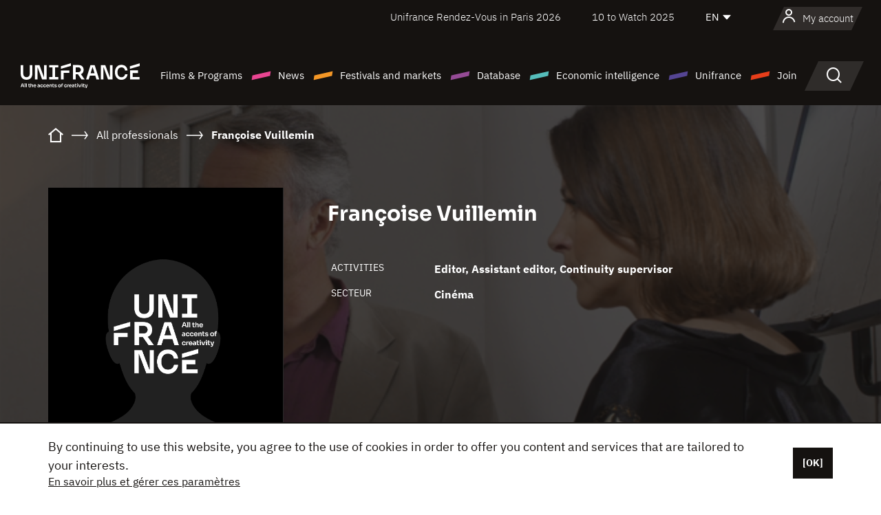

--- FILE ---
content_type: text/html; charset=utf-8
request_url: https://www.google.com/recaptcha/api2/anchor?ar=1&k=6LcJfHopAAAAAJA2ysQXhcpcbIYJi36tX6uIGLaU&co=aHR0cHM6Ly9lbi51bmlmcmFuY2Uub3JnOjQ0Mw..&hl=en&v=PoyoqOPhxBO7pBk68S4YbpHZ&size=normal&anchor-ms=20000&execute-ms=30000&cb=hcv3q3kbvi2f
body_size: 49375
content:
<!DOCTYPE HTML><html dir="ltr" lang="en"><head><meta http-equiv="Content-Type" content="text/html; charset=UTF-8">
<meta http-equiv="X-UA-Compatible" content="IE=edge">
<title>reCAPTCHA</title>
<style type="text/css">
/* cyrillic-ext */
@font-face {
  font-family: 'Roboto';
  font-style: normal;
  font-weight: 400;
  font-stretch: 100%;
  src: url(//fonts.gstatic.com/s/roboto/v48/KFO7CnqEu92Fr1ME7kSn66aGLdTylUAMa3GUBHMdazTgWw.woff2) format('woff2');
  unicode-range: U+0460-052F, U+1C80-1C8A, U+20B4, U+2DE0-2DFF, U+A640-A69F, U+FE2E-FE2F;
}
/* cyrillic */
@font-face {
  font-family: 'Roboto';
  font-style: normal;
  font-weight: 400;
  font-stretch: 100%;
  src: url(//fonts.gstatic.com/s/roboto/v48/KFO7CnqEu92Fr1ME7kSn66aGLdTylUAMa3iUBHMdazTgWw.woff2) format('woff2');
  unicode-range: U+0301, U+0400-045F, U+0490-0491, U+04B0-04B1, U+2116;
}
/* greek-ext */
@font-face {
  font-family: 'Roboto';
  font-style: normal;
  font-weight: 400;
  font-stretch: 100%;
  src: url(//fonts.gstatic.com/s/roboto/v48/KFO7CnqEu92Fr1ME7kSn66aGLdTylUAMa3CUBHMdazTgWw.woff2) format('woff2');
  unicode-range: U+1F00-1FFF;
}
/* greek */
@font-face {
  font-family: 'Roboto';
  font-style: normal;
  font-weight: 400;
  font-stretch: 100%;
  src: url(//fonts.gstatic.com/s/roboto/v48/KFO7CnqEu92Fr1ME7kSn66aGLdTylUAMa3-UBHMdazTgWw.woff2) format('woff2');
  unicode-range: U+0370-0377, U+037A-037F, U+0384-038A, U+038C, U+038E-03A1, U+03A3-03FF;
}
/* math */
@font-face {
  font-family: 'Roboto';
  font-style: normal;
  font-weight: 400;
  font-stretch: 100%;
  src: url(//fonts.gstatic.com/s/roboto/v48/KFO7CnqEu92Fr1ME7kSn66aGLdTylUAMawCUBHMdazTgWw.woff2) format('woff2');
  unicode-range: U+0302-0303, U+0305, U+0307-0308, U+0310, U+0312, U+0315, U+031A, U+0326-0327, U+032C, U+032F-0330, U+0332-0333, U+0338, U+033A, U+0346, U+034D, U+0391-03A1, U+03A3-03A9, U+03B1-03C9, U+03D1, U+03D5-03D6, U+03F0-03F1, U+03F4-03F5, U+2016-2017, U+2034-2038, U+203C, U+2040, U+2043, U+2047, U+2050, U+2057, U+205F, U+2070-2071, U+2074-208E, U+2090-209C, U+20D0-20DC, U+20E1, U+20E5-20EF, U+2100-2112, U+2114-2115, U+2117-2121, U+2123-214F, U+2190, U+2192, U+2194-21AE, U+21B0-21E5, U+21F1-21F2, U+21F4-2211, U+2213-2214, U+2216-22FF, U+2308-230B, U+2310, U+2319, U+231C-2321, U+2336-237A, U+237C, U+2395, U+239B-23B7, U+23D0, U+23DC-23E1, U+2474-2475, U+25AF, U+25B3, U+25B7, U+25BD, U+25C1, U+25CA, U+25CC, U+25FB, U+266D-266F, U+27C0-27FF, U+2900-2AFF, U+2B0E-2B11, U+2B30-2B4C, U+2BFE, U+3030, U+FF5B, U+FF5D, U+1D400-1D7FF, U+1EE00-1EEFF;
}
/* symbols */
@font-face {
  font-family: 'Roboto';
  font-style: normal;
  font-weight: 400;
  font-stretch: 100%;
  src: url(//fonts.gstatic.com/s/roboto/v48/KFO7CnqEu92Fr1ME7kSn66aGLdTylUAMaxKUBHMdazTgWw.woff2) format('woff2');
  unicode-range: U+0001-000C, U+000E-001F, U+007F-009F, U+20DD-20E0, U+20E2-20E4, U+2150-218F, U+2190, U+2192, U+2194-2199, U+21AF, U+21E6-21F0, U+21F3, U+2218-2219, U+2299, U+22C4-22C6, U+2300-243F, U+2440-244A, U+2460-24FF, U+25A0-27BF, U+2800-28FF, U+2921-2922, U+2981, U+29BF, U+29EB, U+2B00-2BFF, U+4DC0-4DFF, U+FFF9-FFFB, U+10140-1018E, U+10190-1019C, U+101A0, U+101D0-101FD, U+102E0-102FB, U+10E60-10E7E, U+1D2C0-1D2D3, U+1D2E0-1D37F, U+1F000-1F0FF, U+1F100-1F1AD, U+1F1E6-1F1FF, U+1F30D-1F30F, U+1F315, U+1F31C, U+1F31E, U+1F320-1F32C, U+1F336, U+1F378, U+1F37D, U+1F382, U+1F393-1F39F, U+1F3A7-1F3A8, U+1F3AC-1F3AF, U+1F3C2, U+1F3C4-1F3C6, U+1F3CA-1F3CE, U+1F3D4-1F3E0, U+1F3ED, U+1F3F1-1F3F3, U+1F3F5-1F3F7, U+1F408, U+1F415, U+1F41F, U+1F426, U+1F43F, U+1F441-1F442, U+1F444, U+1F446-1F449, U+1F44C-1F44E, U+1F453, U+1F46A, U+1F47D, U+1F4A3, U+1F4B0, U+1F4B3, U+1F4B9, U+1F4BB, U+1F4BF, U+1F4C8-1F4CB, U+1F4D6, U+1F4DA, U+1F4DF, U+1F4E3-1F4E6, U+1F4EA-1F4ED, U+1F4F7, U+1F4F9-1F4FB, U+1F4FD-1F4FE, U+1F503, U+1F507-1F50B, U+1F50D, U+1F512-1F513, U+1F53E-1F54A, U+1F54F-1F5FA, U+1F610, U+1F650-1F67F, U+1F687, U+1F68D, U+1F691, U+1F694, U+1F698, U+1F6AD, U+1F6B2, U+1F6B9-1F6BA, U+1F6BC, U+1F6C6-1F6CF, U+1F6D3-1F6D7, U+1F6E0-1F6EA, U+1F6F0-1F6F3, U+1F6F7-1F6FC, U+1F700-1F7FF, U+1F800-1F80B, U+1F810-1F847, U+1F850-1F859, U+1F860-1F887, U+1F890-1F8AD, U+1F8B0-1F8BB, U+1F8C0-1F8C1, U+1F900-1F90B, U+1F93B, U+1F946, U+1F984, U+1F996, U+1F9E9, U+1FA00-1FA6F, U+1FA70-1FA7C, U+1FA80-1FA89, U+1FA8F-1FAC6, U+1FACE-1FADC, U+1FADF-1FAE9, U+1FAF0-1FAF8, U+1FB00-1FBFF;
}
/* vietnamese */
@font-face {
  font-family: 'Roboto';
  font-style: normal;
  font-weight: 400;
  font-stretch: 100%;
  src: url(//fonts.gstatic.com/s/roboto/v48/KFO7CnqEu92Fr1ME7kSn66aGLdTylUAMa3OUBHMdazTgWw.woff2) format('woff2');
  unicode-range: U+0102-0103, U+0110-0111, U+0128-0129, U+0168-0169, U+01A0-01A1, U+01AF-01B0, U+0300-0301, U+0303-0304, U+0308-0309, U+0323, U+0329, U+1EA0-1EF9, U+20AB;
}
/* latin-ext */
@font-face {
  font-family: 'Roboto';
  font-style: normal;
  font-weight: 400;
  font-stretch: 100%;
  src: url(//fonts.gstatic.com/s/roboto/v48/KFO7CnqEu92Fr1ME7kSn66aGLdTylUAMa3KUBHMdazTgWw.woff2) format('woff2');
  unicode-range: U+0100-02BA, U+02BD-02C5, U+02C7-02CC, U+02CE-02D7, U+02DD-02FF, U+0304, U+0308, U+0329, U+1D00-1DBF, U+1E00-1E9F, U+1EF2-1EFF, U+2020, U+20A0-20AB, U+20AD-20C0, U+2113, U+2C60-2C7F, U+A720-A7FF;
}
/* latin */
@font-face {
  font-family: 'Roboto';
  font-style: normal;
  font-weight: 400;
  font-stretch: 100%;
  src: url(//fonts.gstatic.com/s/roboto/v48/KFO7CnqEu92Fr1ME7kSn66aGLdTylUAMa3yUBHMdazQ.woff2) format('woff2');
  unicode-range: U+0000-00FF, U+0131, U+0152-0153, U+02BB-02BC, U+02C6, U+02DA, U+02DC, U+0304, U+0308, U+0329, U+2000-206F, U+20AC, U+2122, U+2191, U+2193, U+2212, U+2215, U+FEFF, U+FFFD;
}
/* cyrillic-ext */
@font-face {
  font-family: 'Roboto';
  font-style: normal;
  font-weight: 500;
  font-stretch: 100%;
  src: url(//fonts.gstatic.com/s/roboto/v48/KFO7CnqEu92Fr1ME7kSn66aGLdTylUAMa3GUBHMdazTgWw.woff2) format('woff2');
  unicode-range: U+0460-052F, U+1C80-1C8A, U+20B4, U+2DE0-2DFF, U+A640-A69F, U+FE2E-FE2F;
}
/* cyrillic */
@font-face {
  font-family: 'Roboto';
  font-style: normal;
  font-weight: 500;
  font-stretch: 100%;
  src: url(//fonts.gstatic.com/s/roboto/v48/KFO7CnqEu92Fr1ME7kSn66aGLdTylUAMa3iUBHMdazTgWw.woff2) format('woff2');
  unicode-range: U+0301, U+0400-045F, U+0490-0491, U+04B0-04B1, U+2116;
}
/* greek-ext */
@font-face {
  font-family: 'Roboto';
  font-style: normal;
  font-weight: 500;
  font-stretch: 100%;
  src: url(//fonts.gstatic.com/s/roboto/v48/KFO7CnqEu92Fr1ME7kSn66aGLdTylUAMa3CUBHMdazTgWw.woff2) format('woff2');
  unicode-range: U+1F00-1FFF;
}
/* greek */
@font-face {
  font-family: 'Roboto';
  font-style: normal;
  font-weight: 500;
  font-stretch: 100%;
  src: url(//fonts.gstatic.com/s/roboto/v48/KFO7CnqEu92Fr1ME7kSn66aGLdTylUAMa3-UBHMdazTgWw.woff2) format('woff2');
  unicode-range: U+0370-0377, U+037A-037F, U+0384-038A, U+038C, U+038E-03A1, U+03A3-03FF;
}
/* math */
@font-face {
  font-family: 'Roboto';
  font-style: normal;
  font-weight: 500;
  font-stretch: 100%;
  src: url(//fonts.gstatic.com/s/roboto/v48/KFO7CnqEu92Fr1ME7kSn66aGLdTylUAMawCUBHMdazTgWw.woff2) format('woff2');
  unicode-range: U+0302-0303, U+0305, U+0307-0308, U+0310, U+0312, U+0315, U+031A, U+0326-0327, U+032C, U+032F-0330, U+0332-0333, U+0338, U+033A, U+0346, U+034D, U+0391-03A1, U+03A3-03A9, U+03B1-03C9, U+03D1, U+03D5-03D6, U+03F0-03F1, U+03F4-03F5, U+2016-2017, U+2034-2038, U+203C, U+2040, U+2043, U+2047, U+2050, U+2057, U+205F, U+2070-2071, U+2074-208E, U+2090-209C, U+20D0-20DC, U+20E1, U+20E5-20EF, U+2100-2112, U+2114-2115, U+2117-2121, U+2123-214F, U+2190, U+2192, U+2194-21AE, U+21B0-21E5, U+21F1-21F2, U+21F4-2211, U+2213-2214, U+2216-22FF, U+2308-230B, U+2310, U+2319, U+231C-2321, U+2336-237A, U+237C, U+2395, U+239B-23B7, U+23D0, U+23DC-23E1, U+2474-2475, U+25AF, U+25B3, U+25B7, U+25BD, U+25C1, U+25CA, U+25CC, U+25FB, U+266D-266F, U+27C0-27FF, U+2900-2AFF, U+2B0E-2B11, U+2B30-2B4C, U+2BFE, U+3030, U+FF5B, U+FF5D, U+1D400-1D7FF, U+1EE00-1EEFF;
}
/* symbols */
@font-face {
  font-family: 'Roboto';
  font-style: normal;
  font-weight: 500;
  font-stretch: 100%;
  src: url(//fonts.gstatic.com/s/roboto/v48/KFO7CnqEu92Fr1ME7kSn66aGLdTylUAMaxKUBHMdazTgWw.woff2) format('woff2');
  unicode-range: U+0001-000C, U+000E-001F, U+007F-009F, U+20DD-20E0, U+20E2-20E4, U+2150-218F, U+2190, U+2192, U+2194-2199, U+21AF, U+21E6-21F0, U+21F3, U+2218-2219, U+2299, U+22C4-22C6, U+2300-243F, U+2440-244A, U+2460-24FF, U+25A0-27BF, U+2800-28FF, U+2921-2922, U+2981, U+29BF, U+29EB, U+2B00-2BFF, U+4DC0-4DFF, U+FFF9-FFFB, U+10140-1018E, U+10190-1019C, U+101A0, U+101D0-101FD, U+102E0-102FB, U+10E60-10E7E, U+1D2C0-1D2D3, U+1D2E0-1D37F, U+1F000-1F0FF, U+1F100-1F1AD, U+1F1E6-1F1FF, U+1F30D-1F30F, U+1F315, U+1F31C, U+1F31E, U+1F320-1F32C, U+1F336, U+1F378, U+1F37D, U+1F382, U+1F393-1F39F, U+1F3A7-1F3A8, U+1F3AC-1F3AF, U+1F3C2, U+1F3C4-1F3C6, U+1F3CA-1F3CE, U+1F3D4-1F3E0, U+1F3ED, U+1F3F1-1F3F3, U+1F3F5-1F3F7, U+1F408, U+1F415, U+1F41F, U+1F426, U+1F43F, U+1F441-1F442, U+1F444, U+1F446-1F449, U+1F44C-1F44E, U+1F453, U+1F46A, U+1F47D, U+1F4A3, U+1F4B0, U+1F4B3, U+1F4B9, U+1F4BB, U+1F4BF, U+1F4C8-1F4CB, U+1F4D6, U+1F4DA, U+1F4DF, U+1F4E3-1F4E6, U+1F4EA-1F4ED, U+1F4F7, U+1F4F9-1F4FB, U+1F4FD-1F4FE, U+1F503, U+1F507-1F50B, U+1F50D, U+1F512-1F513, U+1F53E-1F54A, U+1F54F-1F5FA, U+1F610, U+1F650-1F67F, U+1F687, U+1F68D, U+1F691, U+1F694, U+1F698, U+1F6AD, U+1F6B2, U+1F6B9-1F6BA, U+1F6BC, U+1F6C6-1F6CF, U+1F6D3-1F6D7, U+1F6E0-1F6EA, U+1F6F0-1F6F3, U+1F6F7-1F6FC, U+1F700-1F7FF, U+1F800-1F80B, U+1F810-1F847, U+1F850-1F859, U+1F860-1F887, U+1F890-1F8AD, U+1F8B0-1F8BB, U+1F8C0-1F8C1, U+1F900-1F90B, U+1F93B, U+1F946, U+1F984, U+1F996, U+1F9E9, U+1FA00-1FA6F, U+1FA70-1FA7C, U+1FA80-1FA89, U+1FA8F-1FAC6, U+1FACE-1FADC, U+1FADF-1FAE9, U+1FAF0-1FAF8, U+1FB00-1FBFF;
}
/* vietnamese */
@font-face {
  font-family: 'Roboto';
  font-style: normal;
  font-weight: 500;
  font-stretch: 100%;
  src: url(//fonts.gstatic.com/s/roboto/v48/KFO7CnqEu92Fr1ME7kSn66aGLdTylUAMa3OUBHMdazTgWw.woff2) format('woff2');
  unicode-range: U+0102-0103, U+0110-0111, U+0128-0129, U+0168-0169, U+01A0-01A1, U+01AF-01B0, U+0300-0301, U+0303-0304, U+0308-0309, U+0323, U+0329, U+1EA0-1EF9, U+20AB;
}
/* latin-ext */
@font-face {
  font-family: 'Roboto';
  font-style: normal;
  font-weight: 500;
  font-stretch: 100%;
  src: url(//fonts.gstatic.com/s/roboto/v48/KFO7CnqEu92Fr1ME7kSn66aGLdTylUAMa3KUBHMdazTgWw.woff2) format('woff2');
  unicode-range: U+0100-02BA, U+02BD-02C5, U+02C7-02CC, U+02CE-02D7, U+02DD-02FF, U+0304, U+0308, U+0329, U+1D00-1DBF, U+1E00-1E9F, U+1EF2-1EFF, U+2020, U+20A0-20AB, U+20AD-20C0, U+2113, U+2C60-2C7F, U+A720-A7FF;
}
/* latin */
@font-face {
  font-family: 'Roboto';
  font-style: normal;
  font-weight: 500;
  font-stretch: 100%;
  src: url(//fonts.gstatic.com/s/roboto/v48/KFO7CnqEu92Fr1ME7kSn66aGLdTylUAMa3yUBHMdazQ.woff2) format('woff2');
  unicode-range: U+0000-00FF, U+0131, U+0152-0153, U+02BB-02BC, U+02C6, U+02DA, U+02DC, U+0304, U+0308, U+0329, U+2000-206F, U+20AC, U+2122, U+2191, U+2193, U+2212, U+2215, U+FEFF, U+FFFD;
}
/* cyrillic-ext */
@font-face {
  font-family: 'Roboto';
  font-style: normal;
  font-weight: 900;
  font-stretch: 100%;
  src: url(//fonts.gstatic.com/s/roboto/v48/KFO7CnqEu92Fr1ME7kSn66aGLdTylUAMa3GUBHMdazTgWw.woff2) format('woff2');
  unicode-range: U+0460-052F, U+1C80-1C8A, U+20B4, U+2DE0-2DFF, U+A640-A69F, U+FE2E-FE2F;
}
/* cyrillic */
@font-face {
  font-family: 'Roboto';
  font-style: normal;
  font-weight: 900;
  font-stretch: 100%;
  src: url(//fonts.gstatic.com/s/roboto/v48/KFO7CnqEu92Fr1ME7kSn66aGLdTylUAMa3iUBHMdazTgWw.woff2) format('woff2');
  unicode-range: U+0301, U+0400-045F, U+0490-0491, U+04B0-04B1, U+2116;
}
/* greek-ext */
@font-face {
  font-family: 'Roboto';
  font-style: normal;
  font-weight: 900;
  font-stretch: 100%;
  src: url(//fonts.gstatic.com/s/roboto/v48/KFO7CnqEu92Fr1ME7kSn66aGLdTylUAMa3CUBHMdazTgWw.woff2) format('woff2');
  unicode-range: U+1F00-1FFF;
}
/* greek */
@font-face {
  font-family: 'Roboto';
  font-style: normal;
  font-weight: 900;
  font-stretch: 100%;
  src: url(//fonts.gstatic.com/s/roboto/v48/KFO7CnqEu92Fr1ME7kSn66aGLdTylUAMa3-UBHMdazTgWw.woff2) format('woff2');
  unicode-range: U+0370-0377, U+037A-037F, U+0384-038A, U+038C, U+038E-03A1, U+03A3-03FF;
}
/* math */
@font-face {
  font-family: 'Roboto';
  font-style: normal;
  font-weight: 900;
  font-stretch: 100%;
  src: url(//fonts.gstatic.com/s/roboto/v48/KFO7CnqEu92Fr1ME7kSn66aGLdTylUAMawCUBHMdazTgWw.woff2) format('woff2');
  unicode-range: U+0302-0303, U+0305, U+0307-0308, U+0310, U+0312, U+0315, U+031A, U+0326-0327, U+032C, U+032F-0330, U+0332-0333, U+0338, U+033A, U+0346, U+034D, U+0391-03A1, U+03A3-03A9, U+03B1-03C9, U+03D1, U+03D5-03D6, U+03F0-03F1, U+03F4-03F5, U+2016-2017, U+2034-2038, U+203C, U+2040, U+2043, U+2047, U+2050, U+2057, U+205F, U+2070-2071, U+2074-208E, U+2090-209C, U+20D0-20DC, U+20E1, U+20E5-20EF, U+2100-2112, U+2114-2115, U+2117-2121, U+2123-214F, U+2190, U+2192, U+2194-21AE, U+21B0-21E5, U+21F1-21F2, U+21F4-2211, U+2213-2214, U+2216-22FF, U+2308-230B, U+2310, U+2319, U+231C-2321, U+2336-237A, U+237C, U+2395, U+239B-23B7, U+23D0, U+23DC-23E1, U+2474-2475, U+25AF, U+25B3, U+25B7, U+25BD, U+25C1, U+25CA, U+25CC, U+25FB, U+266D-266F, U+27C0-27FF, U+2900-2AFF, U+2B0E-2B11, U+2B30-2B4C, U+2BFE, U+3030, U+FF5B, U+FF5D, U+1D400-1D7FF, U+1EE00-1EEFF;
}
/* symbols */
@font-face {
  font-family: 'Roboto';
  font-style: normal;
  font-weight: 900;
  font-stretch: 100%;
  src: url(//fonts.gstatic.com/s/roboto/v48/KFO7CnqEu92Fr1ME7kSn66aGLdTylUAMaxKUBHMdazTgWw.woff2) format('woff2');
  unicode-range: U+0001-000C, U+000E-001F, U+007F-009F, U+20DD-20E0, U+20E2-20E4, U+2150-218F, U+2190, U+2192, U+2194-2199, U+21AF, U+21E6-21F0, U+21F3, U+2218-2219, U+2299, U+22C4-22C6, U+2300-243F, U+2440-244A, U+2460-24FF, U+25A0-27BF, U+2800-28FF, U+2921-2922, U+2981, U+29BF, U+29EB, U+2B00-2BFF, U+4DC0-4DFF, U+FFF9-FFFB, U+10140-1018E, U+10190-1019C, U+101A0, U+101D0-101FD, U+102E0-102FB, U+10E60-10E7E, U+1D2C0-1D2D3, U+1D2E0-1D37F, U+1F000-1F0FF, U+1F100-1F1AD, U+1F1E6-1F1FF, U+1F30D-1F30F, U+1F315, U+1F31C, U+1F31E, U+1F320-1F32C, U+1F336, U+1F378, U+1F37D, U+1F382, U+1F393-1F39F, U+1F3A7-1F3A8, U+1F3AC-1F3AF, U+1F3C2, U+1F3C4-1F3C6, U+1F3CA-1F3CE, U+1F3D4-1F3E0, U+1F3ED, U+1F3F1-1F3F3, U+1F3F5-1F3F7, U+1F408, U+1F415, U+1F41F, U+1F426, U+1F43F, U+1F441-1F442, U+1F444, U+1F446-1F449, U+1F44C-1F44E, U+1F453, U+1F46A, U+1F47D, U+1F4A3, U+1F4B0, U+1F4B3, U+1F4B9, U+1F4BB, U+1F4BF, U+1F4C8-1F4CB, U+1F4D6, U+1F4DA, U+1F4DF, U+1F4E3-1F4E6, U+1F4EA-1F4ED, U+1F4F7, U+1F4F9-1F4FB, U+1F4FD-1F4FE, U+1F503, U+1F507-1F50B, U+1F50D, U+1F512-1F513, U+1F53E-1F54A, U+1F54F-1F5FA, U+1F610, U+1F650-1F67F, U+1F687, U+1F68D, U+1F691, U+1F694, U+1F698, U+1F6AD, U+1F6B2, U+1F6B9-1F6BA, U+1F6BC, U+1F6C6-1F6CF, U+1F6D3-1F6D7, U+1F6E0-1F6EA, U+1F6F0-1F6F3, U+1F6F7-1F6FC, U+1F700-1F7FF, U+1F800-1F80B, U+1F810-1F847, U+1F850-1F859, U+1F860-1F887, U+1F890-1F8AD, U+1F8B0-1F8BB, U+1F8C0-1F8C1, U+1F900-1F90B, U+1F93B, U+1F946, U+1F984, U+1F996, U+1F9E9, U+1FA00-1FA6F, U+1FA70-1FA7C, U+1FA80-1FA89, U+1FA8F-1FAC6, U+1FACE-1FADC, U+1FADF-1FAE9, U+1FAF0-1FAF8, U+1FB00-1FBFF;
}
/* vietnamese */
@font-face {
  font-family: 'Roboto';
  font-style: normal;
  font-weight: 900;
  font-stretch: 100%;
  src: url(//fonts.gstatic.com/s/roboto/v48/KFO7CnqEu92Fr1ME7kSn66aGLdTylUAMa3OUBHMdazTgWw.woff2) format('woff2');
  unicode-range: U+0102-0103, U+0110-0111, U+0128-0129, U+0168-0169, U+01A0-01A1, U+01AF-01B0, U+0300-0301, U+0303-0304, U+0308-0309, U+0323, U+0329, U+1EA0-1EF9, U+20AB;
}
/* latin-ext */
@font-face {
  font-family: 'Roboto';
  font-style: normal;
  font-weight: 900;
  font-stretch: 100%;
  src: url(//fonts.gstatic.com/s/roboto/v48/KFO7CnqEu92Fr1ME7kSn66aGLdTylUAMa3KUBHMdazTgWw.woff2) format('woff2');
  unicode-range: U+0100-02BA, U+02BD-02C5, U+02C7-02CC, U+02CE-02D7, U+02DD-02FF, U+0304, U+0308, U+0329, U+1D00-1DBF, U+1E00-1E9F, U+1EF2-1EFF, U+2020, U+20A0-20AB, U+20AD-20C0, U+2113, U+2C60-2C7F, U+A720-A7FF;
}
/* latin */
@font-face {
  font-family: 'Roboto';
  font-style: normal;
  font-weight: 900;
  font-stretch: 100%;
  src: url(//fonts.gstatic.com/s/roboto/v48/KFO7CnqEu92Fr1ME7kSn66aGLdTylUAMa3yUBHMdazQ.woff2) format('woff2');
  unicode-range: U+0000-00FF, U+0131, U+0152-0153, U+02BB-02BC, U+02C6, U+02DA, U+02DC, U+0304, U+0308, U+0329, U+2000-206F, U+20AC, U+2122, U+2191, U+2193, U+2212, U+2215, U+FEFF, U+FFFD;
}

</style>
<link rel="stylesheet" type="text/css" href="https://www.gstatic.com/recaptcha/releases/PoyoqOPhxBO7pBk68S4YbpHZ/styles__ltr.css">
<script nonce="dDJUJGordYo16GT6AA1t4Q" type="text/javascript">window['__recaptcha_api'] = 'https://www.google.com/recaptcha/api2/';</script>
<script type="text/javascript" src="https://www.gstatic.com/recaptcha/releases/PoyoqOPhxBO7pBk68S4YbpHZ/recaptcha__en.js" nonce="dDJUJGordYo16GT6AA1t4Q">
      
    </script></head>
<body><div id="rc-anchor-alert" class="rc-anchor-alert"></div>
<input type="hidden" id="recaptcha-token" value="[base64]">
<script type="text/javascript" nonce="dDJUJGordYo16GT6AA1t4Q">
      recaptcha.anchor.Main.init("[\x22ainput\x22,[\x22bgdata\x22,\x22\x22,\[base64]/[base64]/[base64]/[base64]/cjw8ejpyPj4+eil9Y2F0Y2gobCl7dGhyb3cgbDt9fSxIPWZ1bmN0aW9uKHcsdCx6KXtpZih3PT0xOTR8fHc9PTIwOCl0LnZbd10/dC52W3ddLmNvbmNhdCh6KTp0LnZbd109b2Yoeix0KTtlbHNle2lmKHQuYkImJnchPTMxNylyZXR1cm47dz09NjZ8fHc9PTEyMnx8dz09NDcwfHx3PT00NHx8dz09NDE2fHx3PT0zOTd8fHc9PTQyMXx8dz09Njh8fHc9PTcwfHx3PT0xODQ/[base64]/[base64]/[base64]/bmV3IGRbVl0oSlswXSk6cD09Mj9uZXcgZFtWXShKWzBdLEpbMV0pOnA9PTM/bmV3IGRbVl0oSlswXSxKWzFdLEpbMl0pOnA9PTQ/[base64]/[base64]/[base64]/[base64]\x22,\[base64]\x22,\x22Q3AKTsO9w40aEmlHwpd/w5wmMlwzwoTCul/DmlgOR8K5ewnCusOCDk5yFH3Dt8OawqnCuRQEdMOew6TCpw9AFVnDhwjDlX8dwpF3IsKSw4fCm8KbDQsWw4LClhzCkBNLwrs/w5LCi2YObiIMwqLCkMKLEMKcAh7Ct0rDnsKuwrbDqG5/[base64]/DkcOjMcOmay4hXsK7e8O/D13Dth/Cr8KZZhrDi8OvwrjCrRIjQMOuUsOXw7AjQsOEw6/CpBgxw57ClsOPFCPDvR3Cg8KTw4XDoTrDlkUHbcKKOALDp2DCusOnw6EabcK9bQU2fsK1w7PClxXDucKCCMO6w4PDrcKPwqMnQj/ClHjDoS4Sw7BFwr7DrMKKw73CtcKNw6zDuAh8eMKqd2g6cErDrUA4wpXDsG/[base64]/wr7Cnh4aBsOaBcKjZR8xZV/CmFgkw7PDtcO/wp/CgsKCw4LDqMK0wqU7wqjDhgoiwpIyCRZsfcK/w4XDoCLCmAjCigV/[base64]/w6x/bMORw7nCjVPDhsOdw6zCu8Kiw77CmsKCw7XCuMOYw6HDmB1PQGtGV8Kawo4aQGbCnTDDhgbCg8KRLsKcw70sQMKFEsKNW8KAcGlYEcOIAnFcLxTClzXDpDJJB8O/w6TDkcOgw7YeL3LDkFIwwq7DhB3CpnRNwq7DosKuDDTDjmfCsMOyJWjCiVrCm8OUHcOubcKxw5XDi8KwwrIxw5zCgcOrXhzCqjDCp2/Cu1xnw5HDsWYnSF4tAcOjScK5w6vDjMKZOcO5wrwLAsOMwpTDtsKzw6PDgMKUwojCqBDCrC3DqG9nFAvDtB3CoSTDucOWLsKoUmICElvChsOIA1jDgMObw5XCgsORODoYwpfDrVbDqMKKw4hLw6IxIMOIMsKRb8K0Pi/Dv1vCnsOcJGxKw4VSwo1VwrXDqmUJcBQQMsOqw7F7TwfCuMKzWcKVMsKXw75vw47Dvi3CmxbCsw7DtsKzD8K+VmpvEBhVe8KDEsKuQcOxD3Upw7nCnkfCtsO9dMKzwrvCg8Oxwro/QsKIwpLCvj/Cu8KJwo3CtD1qwqNow4DClsOuw5vCvFvDuSctwo7CpcKuw7I7w5/DjTBUw6/CtFp/FMOXLMO3w4tmw5xpw5DDqMKOBV19w5pPw5/[base64]/DkwTCvMObWkh4wrLDuRXCiirCpsKBEioRKMOtwq1yLAjDi8Oww5fCnMKxL8OlwocyViw/[base64]/CgcOUwrQ/w4Nyw7rCsE9qwq19wrvCnELCicK2w7jDo8OCZMOZwohlJT9+wpjCgMOww6cbw6rDrcK5PyLDiB7DjWPCosODRcOow6RBw7RSwpZjw6Muw6Etw5TDksKAV8O8wqrDrMK0bcK0YcKYHcKzI8OCw6TCrFkVw6Ydwr0uwq3DnVLDmW/CoyjDl2/DtSDCihgXVXojwqLDsinCj8KlJyA8BSfDl8KKaQ/DiB/[base64]/w41Cw6DDrTt9EsKTNMKbKMOtwqHDvsO/PCrCvsO1T8KCEcKUwpUxw6UuwqrCjMKqwqhIwr3DisKNwq13wpjDo2vCmR4Yw58WwqVYw6bDoiVFY8K3w73Dr8O0YE0XTMKvw51lw4LCpSs/[base64]/[base64]/CvH/DjsKewpXDucKlwqrDmRjCqMKrVl3Dp8KCw77Dr8Khw7/DgsO1JQLCh3HDlsOSw4DCkcOMWMK3w5/[base64]/[base64]/DoTvDr8KkBHTDrSJZFGZSwqPCpjkXwrc5N2/[base64]/wpjCpcOoVcOHwqLDpznDknFmU8O2wp3DkcKyTsKYwoIIw5MaOSjCo8KELyxuCg7Clh7DvsKJw4/[base64]/FhVBw4zDmjPCusOYIsKfw4cfw6ETw4szQsOaGMKEw77CrsKJMgRtw4rDjsKnw7wNU8OGw7rCjh/CqMOZw7kew6LDhMKQwovCmcKhw47CmsKXw6JRwpbDk8O6bnoScsKlwqPCkcOQwopWEjZuwqNgGR7CuTLDl8KLw53Ch8KeCMKAXC7CglAUwpUhw6wAwoXCkSHDkcOfYjzDiU7Du8KGwp3DjzTDrhzChMOYwq8dNiTDsEc0wrNIw5Mhw4NYccOMUhpYw6bCqsK2w4/[base64]/[base64]/RGRbWsKwcMKqH8KNworChMOfw6Edw6Aqw4/[base64]/DnD9VRcKNfw8+w7Arw4zDl8OoVcK8A8O3w6pXw4/[base64]/CokUiCxtbdTrDj1HDhy8Iw642B0bCmh7DjXBXGMORw7rCklXDvMKYWS5Aw75UYmJKwrnDo8Ouw7k7wo4Hw6ZJwr/[base64]/wrnDh2skwrZXNWXChCc0w6bCsMKGegzDu8KgacKAw6fDtxFKIMOHwrjCggtHNMOnw4kFw5JWwrHDnBfDmi4kCcOTw4cmw64kw4o/ecOLfTTDgcKpw7wrWcKNSsOILGPDl8OAKBMKw54xw5nClsK9QwrCscOxQ8O3RMKmeMOrdsK9OMOnwrnDjAhFwrdvfMOQGMKgw6J7w7V2IcO1WMKiJsO5DMOEwrw8fE/Dq1DCrsOEw7rDmsKwZMO6wqbDicKXwqNKOcKdPcOCw74uwqMsw4dbwqkgw5PDrMOuw7/DvmR+A8KfeMKmw59uwp3Cv8Kjw7gCBzh5w57CvmROAh3CoG4KCcObw74DwojCoTpRwq/[base64]/DvsOAw5pWw5NmXMOVw55LZcKvw7fCicOgwoPCqkzDt8KcwqRyw7B5w542J8Oaw5xUw67CjyIpWljCpMOfw5oRWgEew4XDjDnCtsKOwoAiw5HDuxXDpVx6T3HChGTDojJ0bm7Ci3HCoMK5wq3Dn8Kuw5kPG8OvZ8OcwpHDsQzCl33CvD/DuCnDpX/Dr8OTw75Swo1rw4hdYCfCrsOJwpzDpMKsw4DCsGHDo8K4w7dQHnY1wpYCw5odSibCl8OSw7Imw4tQMRrDhcO/eMKbRngkw6p3AU7CgsKhwq7DuMONaiXCnCHCjMOwfcKLA8KKw4jCjMK1J0NQwpHDucKMAMKxNxnDh0LCn8O/w6MRJUPDnCnCicOyw4vDg3J8S8Ojw6tZw6wgwpIObEBNP0w1w4/DqztXVMOWwqUYwok7wq3CmsKJw7/Ckl8Jw44jwoQ1TmZVwq8BwqoEwo3DuEssw7XCrMO/w7h/acOTTMOvwo83woTCjAPDm8ORw7zDpMKowokLb8OHw5ACbMKFwrLDtcKiwqFuacKWwoZ3wpjClSPCksKRwqR/NsKoZltvwpnCgcK4BcK6YFJ0csO0w7dpVMKWQcKgw64kJwAWS8K/OsKuwpBzOsOce8OPw7pyw7XDnzjDtsOowpbCoUPDsMOzLWnCpcO4PMK3H8Ofw7rDhgB+CMOswp7DlcKtPsOAwo8Jw5XCvQYCw6VETcK4wqjDj8OrTsOEGX/Chz06TxBQEB/CvRLCrcKJQ0tAwqHDrisswrTDkcKrwqjCscOjUhPChCrCt1PDqTNFZ8OSKz8/[base64]/wrHDq8KJfMKowrjCpS/[base64]/CjcKfUMKbw5IJfE9ZwoEjwrrDiVs3wofDlXJhJw/CsXXDmgDDicKtW8KvwqcYKiDCi1nCqQfCsB/DukIjwqtSwrlIw57Cln/DqTfCqsOaRHrClVDDlsK3JMKbAQZVNUHDhHJtwozCvsK7w7zCg8OhwqDDjmPCrGnDqGDClmTDqcKkYsOBwp84wrQ6UltKw7PCk21Pwrs3W0U/[base64]/w4kSw4TDkMO9OMKaSTbDhAPCsjFvw7/Co8KNw75tF0EieMOtPE/Cu8OWwqHDonZLcsOUUgTDvnFjw4/[base64]/DusKuanTCjT8uw75MMiU1AwpUw7PDtcO9w6PDmcKxw5rDkgbCggcXRsKmwr86FsKiNHnDolVvwqHDrsKawqjDnMOMw5LDlSzClTHDjsOHwoIMw7jCm8O0SkFJbMKYw4PDhG/DpzPCmxvCicKaFD5jHGguTBREw5Zfwp1kw7rCnMKbwrE0w7nDimrDlnLDvzkePcKYKhpPKcKGPMKzwq3DiMOFURZRwqTDv8ORwpEYw4vDo8OgEn3DgMK/MyXCnT5iwpclYMOwY0R4wqUQwrEvwpjDix3CvQxIw47DqcKZw4Bod8KbwpXDgMK9w6HCpUfChg9seRTCjcOdYDYWwrpqwp9Ew5DDlglaIcKmQHo5TV/CusKvwqzDtDZsw44hcE4cOGFRwoJ5IAkSw7N7w40SSDxAwoTDncKnw6zCncKZwotIJ8Ogwr3CgsKkMALCql7CiMOTOMKQe8OQw7PDhMKnQhp5R3nCrn4mP8ObbMKjQWACaEMMwpp2wqHClcKeRzs9N8K/wrHDi8OcbMKnwoHDnsKcQU/DpUZ8w6onAl4zwpx+w6fDksK4DsKnYhYqaMKqwq0ba19YW3vCk8O3w7EUworDrCjDmQc2KWFYwqhqwqrDi8Ouwo1uwpPClyvDs8O/KMO4wqnDjsOqVE7DmkHDo8OwwpEsbwMpw68fwqRtw7XCknbDlw0RJcO4XX1TwrfCpx3Cg8OPCcKrCcO7NMKAw5PCr8K6w6ZjNx1zw5HDiMOIw5PDkcOhw4QMYcK2fcKCw65ewqHDsWTCmcK/w6rCnQ7DqghnbjjDtsKIw6AWw4DDhGDCpsOhfsKDGcK1wrvDisOzw68mw4HDox/Dq8K9w5TCuDPChMK9LcK/D8KoYUvCssOELsOvHWR3w7BbwqDDoA7Dm8Oiw60TwqQITi5swr7Dm8Krw5HDnMO3w4LDoMK7w4dmwo5hCcKdVsOMw7DCvMKJw5bDlMKMw5U8w7/DgzBpaHQNfMOXw6M7w6zCvWjDpCrDpsOGwozDhxzCp8Obwr1yw4TDkknDjyZRw5xoHcKpU8KffUXDiMO/wrc0C8ORSDEeacKbwphCw4zCkkbDg8Oiw704CAw/w71mS2Jqw4NUZ8OkKWPDm8Kmbm/CnsKnDsKxPTjChwDCrMOew4nCjcKXBSt0w41/[base64]/CgjTDviNIf8Kxw5ZUworDhcO7BMOiI1fCrMK2QMOjDcO5w6fCt8OyPE9DLsOVw6/DoCPCnThRw4EBcMKMw57Cj8OUGBxdLcObw6HDqUIRXsKkw5zCjHXDjcOOw4FXQX17wp3DkkzCjMOJwr4IwrPDu8KawrXDoV56UU3Cm8KNCsKJwoLDqMKDwqgswpTChcKUN2rDssKGVDvCtcK8Wi/CiwPCo8OUUQ7CtyXDocKVw59dHcO1XcKfAcKQBjzDnsOiUsKkMMK0Q8O9wp3Di8KhHDd7w4fCt8OmBFLDrMOoNsKgP8OXwotlwr1NWsKgw6jDi8OBTsO7QC3Cs2PCsMKyw60twrhlw5VTw6PDrUbDrUHCkjfCgBzDqcO/cMOrwozChMOmwr3DmsO1w6zDtW4mBsObeHDCrgc3w4fCq3l8w5NZFwzClC7CmkXCh8OCSsOMFMKYBMO7bQJGAG8Wwq9zDcK9w4TCpGMew7ABw47DqsKZZcKYw7gGw5rDtSjCsmE2MgbDi2vCqw4/w6h8wrJXSDvCi8O8w5PDkcKTw4gUwqjDuMOQw6dlwooCSsONDMO8EsO+T8Oww7zCv8Olw5TDkcOPA0E/cDB/[base64]/clEaScOwMlTDrHzCrxcWw49fwoDDlMO2F1EWw4FFfMK6woHCjcKfw5bDlsOew6jDo8OmJsOrwp8awrbChG7DocKqQ8OXZ8OlfBzDt1NBwr88JcOFwonDhG1Fw6E2XMK/KTLDuMOsw6Znw6vCm1Yow4/Clnl8w6vDgTJWwocQw4FCBXbCkMOAMcOrw4IAwqXCqMKuw5TCoXTDncKZQ8Ktw4rDkMKzdsO6wqbCrVLDmsOiD0XDrlwDYcObwrrDucKmITB9w75KwrUqRUotZcKSw4bDrsKqw6/CuknCnMKGw48KHWvCh8KZOMOfwqLCtCNMwqvCicOfw5gJLsOTw5lTKcOcZgXCjcOcfibChUHDiTTDjjPCkMOYw64ZwqjDmghvF2JNw7HDnUrCohF6CHoeDcOsQcKod1HDr8OqFFI4WxfDqUfDp8OTw6Uawp7Dj8KbwpgGw7gUwrrCkB/Cr8KjTFvCs2bCtWkywpHDj8KZwrtwW8Ktw5bCjXQUw4LClcKxwrUyw5vCr0VrC8ONRQPDtsKzIMKOw505w5lsI3fDucKcHjzCskF1wqApEMOQwqnDpRDDl8KswphSw7rDsB1qwowpw6jDiifDg1LDvMOxw4fCoi/DhsKCwqvCiMOzwqs1w67Djg1jXW5IwqREW8KResK1EMKSwrpneizCulvDlyXDr8KRdX/Dg8KCworCkXsGw4/CucOKGAvClCVRB8KFOzLDhBBLBH57NcK+DEU3XUTDiE/CtWzDscKSw6XDhsO5Y8KcGnvDtcKmd0lSOcK0w5hrHj/DnFJ5IcK0w5HCs8OkQsO2wo7Cs3/[base64]/RsOkRMKsw6fChl3DtnNVw5jCu2lrLnjDuCLDtMOxw7PCgHQwYMO+wrwtwoF2wq7DjsKDw7AjacOADxISwrBOw4bCgsKkVjIODSM7w6sdwq0jwqzClHTCp8KMwolyOsK8wrLDmHzCijLDpcOVWxXDtBc4LhrDp8KxGAEaYQHDn8Odaxd5asOmw7ZWAMO1w7TClw/Ci0thwqV7MVtsw6Y1V3HDhSHCoyDDjsOWw7fCkAcpOX/CiX1ow7vDgMKBPnsPH17CtCUiXMKNwrnDn2zCkQfCscOdwrHDhD/CjUXCmcOpwoPDt8OuSsO+wodtL2gIVm/CjVbDoEZew4HDgsOqXRwUOcO0wrLComTCnCA9wrLDiGciT8OGX3rCgiPCtcOCLsOZFRbDgsOiVcK5FMKPw6XDh3EaPATDlEM5wr91wprCqcKsbMKzG8KxFcONw67DucOUwpF2w4Egw53DnTfCtDYVXEldw4g/w53Clg9bemM8dBF5wrcfbGJfLsO9wovCjwLCixxPNcO8w4dnw78UwrTCuMOGwp8PCknDq8K7VHfCtkQrwqRXwqzCncKAW8K3wqxRwovCrkhvW8O6w4rDhGbDjkvDhsK4wohLwqdSOGJ/wqPDtsKKw5zCpB5uwpPDncOIwoxqdm9TwpzDmS3CsB9hw4TDriLDhGkCw7DDmV7CqHE8wpjCqmrDsMKvC8OdcMOlwrLDsDLDp8OIDMOiCUNDwpfCrGjCm8Kvw6nDq8OcfsOlwrfDjUNyGcOEw4/DlcKrc8OtwqfCpcOBB8OTwpVqw4YkSRAeAMO0NsOtw4ZGwrsZw4N4UzZnHk7DvCjDpcKHwoIRw5Mtwo/CuyJbKijCg1QpYsOOB1s3B8KkPsKawoTCrcOrw7vCh1QkU8OYw5DDrsOoVCjCpjoXwr3DusOVOcKTC0oBw7DDkw0FCwUpw7V+wps5OsO+AcKVHmDDksKMTlvDhcOIBlHDm8OTMSNVBS89fcKPw4cxEG1AwpF/FxjCplcuDHlGTiNLeifDjMKCwqfCisK3RMOxHF3CszrDj8K8fsK/w5jDrzctIEMrw77CmMOgRGnDjsOpwqtLUsOdw4AfwobCogLCoMOKXyphHykjZMK3TGUgw5DDiQnDtnfCpEbCs8K2w5nDqEtLXTg0wozDrH9fwqp+w70ONMKoTQvCjsK+f8ODw6hxUcObwr/[base64]/DicOlw6DDmcK2wpIZw5/DpcOxZyvDsVfCgWIhwo0awqHCnnNgw4vCgB/CtjtHwojDuDoGPcO5wo/CiWDDsiJfw7wHw7XCtMKyw7oYHVpuPcOqMsK3EcO6woV0w5vCk8Kvw78SIxE9LsOMNC4lZXgQwrHCiBTCpGIWMCAkwpHCowJUwqDCmnNnwrnDrSvDlMKlGcKSPFULw7/ChMKkwrDDqsOnw6TDvsOVwpnDn8KkwoXDhk7DjnYAw5YzwqXDgF/DkcOoDUghTBYxw5kEPXZlwo4yPMOjHUJOSQ7Ci8KDw7zDnMOowr8sw4ZAwocrOgbClkjClsKsDyU6woYORsOWb8OfwrRmNcO4woE2w5UhB18twrIrw50yJcOAFT/DrijDkw0fw7vDisKewp/CosK4w4/DlVjDq2XDl8KbVsKSw4PCvcK6HMKlwrPDiQh+w7YyMcKBw4gBwrJtwqnCqcK9N8KJw6ZkwogNdyvDqcKpwpvDnhoIwpfDmcK+G8OrwrkgwpvDuFXDqsK2w7rChMKYazLDoj3DsMObwqA5wo/DsMKJw71sw6UbUSLCvXvDj1/ChcOdZ8K0w7Akbg7DoMOKw7lkIAvDkMKMw4DDniPDgcOcw5nDnsObUmRxc8KHCBHCh8OXw7wZNsOvw5NIwrUqw5TCt8KHN03Ct8KDYjEXWcOhw4R0JHVHH1HCr3fDmngswq9owrRXex4HKMOzwo9cKQDDkgTDu2BPw4RcXG/CtcOlZhPDvsKzZgfClMOuwoB7L1dfcxciAx7CicOXw6HCvWXCvcOWTcOHwoM6wpgjSMOwwoI+wrrCmcKZEcKBw69Qw6d2ZcO6JsOqw593HcKkDsKgwrUKwrhwCApuXhchf8KLwoHDuy3Ct1oYNX7CqcKJwojCksOew67DnsKMcBUmw5MmAMOQDk/[base64]/w6jDhMO6w6pdw5d+a8KywqPCpcKyBRo6Y8OvaMKbNsOfw6craE18woklw5A3dhYNMCjDl0ZnFMOZU3EJe3ogw55tIsKWw4HDgMOlKwFSw7JJPsO8J8OewqwlVVHChjckfMK2Sm3DtcOTHsOOwo9ZBsKLw4LDimE/w44dw6BINsKLMyLCr8OoOsKhwpHDncOPwpo6ayXCtFbDtikJwpAIw7DCpcO9eRPDucOOIhfDs8OYR8O7eCDCnlt/w7pjwovCiDQEFsOQFjkgwogDa8Oew43DjEDCs3/DszzCj8OHwpbDkcKEc8OwWXoow5RkeUpbbMO8XVTCrsKlNcKjw5c6GifDjxw+QUPDrMKpw6g5asK+bSpLw4F1wp00woJDw5DCsi/[base64]/CjgzCt8O9wpjDgcO2bUZawqDDqcK3Q03CtcKsw6tpwoxVJMKYcsOJKcOxw5ZWRcKjwq9Fw5PDphhgFGo3BMOPw4kZKMO2fmIBJl8jScOxbMO9wooew5YOwrZ/fMOUN8KII8OMVVrCpSx0w4dGw5bDr8OKSREVfcKHwrY6BV/[base64]/CvsKgw6kew4pBwpswd8KoWMK6w6PDiMO7w6M9C8KBw4pTwp3CpMOhOMOkwpVOwrEcYDd1CBU4wp7CjcKWSMKiwpwiwrrDh8KmNMKSw4/CtRHCgCjDpTUkwpYADsOCwoHDmMKFw6fDmBLCqiYMO8KLVhVYw6fDkcKpJsOsw59zw7BLwrzDj0DDj8O0LcO3WHpgwqhfw4UrVVNDwq9jw5rCvh84w7FkZMOAwr/[base64]/[base64]/[base64]/[base64]/CqjTChsO0d2kVA03DnnBhLsKqBAF+FMKHDMOxaUUcBiYFVcOlw7clw4Apw5nDqMKaBcOqwrg0w4XDpW5bw7VHUMK6wrgwa3gQwp8MUsK6w5x2FMKywpbDkcOhw7wHwp4SwoRDX31FB8OWwqobIMKgwpjCpcKuwqZZPMKPJwgswoFsH8Kbw6vCsgYXwr3DlnIlwqEQwp/DjMOawpvDs8KOw5HDjAtowoLDt2EzMjnDg8KIw5sVOnhZL0LCihjChEx6wrVWwqDDnVsCwpTCoR3DhWLCrsKScQDCqiLDtU1hZxXCscKoa0xMw6bDnVTDmBPDll9vw4XDuMOUwqrCmhBmw6oLZ8KXMsOhw73CmcOuFcKES8OKwoHDiMKYLsOoB8OpC8Ogwq/CncKRw58uwo7Dvgcbw4p/[base64]/DpMO5w70zwqgmPMOBwrxfNXAIw7w4EMOswql+w79CBzoiw5EddynCqsO/NQxRwqPCug7DhsKFwpPCjMOhwqvCgcKODMKYR8K5wrMmNUZ1cynCv8K1E8OTUcO2PsK3wrrDmQDCpyLDj0kBb1NzBsKAWzDCng/DiE/[base64]/wpTDucOEw4J6dmLCrWhyw4RAwpfDin97OMOQYBPDlcKZw5t2ZQUtbcK9wrBWwozCmcO7w6QJwp/DgHdow6J6a8OXYMO/w4h9wqzCjMOfwo3CuGwfPyfCvAtrI8OMw7vDpVkIAcOZOsKOwo7CgGNhFQvCksKaGSjCqy8lMsOkw4/[base64]/CkMK0agZ7IW/CvC7DgSp+eF5cw6zDoE94Y8ORXcKbeEbChcOOw6fCvDLDrsOPUWrDpsKzw758w5IrPB5oU3TDqcO9LMKBbFlpTcKgw49nw4nDiBXDgUNiwq3CucOMGMOkEWHCkixyw5EDwo/DgcKMDlvCp2BgPMOewq/DhMO6bsO0wq3ChAjDsSo5esKmSj9Rc8KeLsK6wr0jw7swwpPCkMKBw5HCnFAUw6bCnE5DRcO8wqoUJsKOGB0HbsOJw67DicOFw7XCkyXCm8KswqXDvVnDqF/[base64]/MFk6ScKdcGbCozd/[base64]/Cn1XDhMO/bMOBwrZUFBsoBwd4LSRkwrjDi8K6YlR3w6bDpjAZwoFPcMKzwpbDn8K6wpbCkGQ+JD8qdChaCWRJw7jDrSMEJMORw54FwqvDtxd7XMOpCcKKAsKtwq/[base64]/w6bCpCJRw7bDrMKfwpDCrm52ZcOKOU4/LQ1aw7QNaQVtAcKxwpxqIUtIamXDo8O8w6/Ct8Kuw4JqXU59wobCmnXDhT7Dl8OJw78yOMOZQkRzw6ADDcKFwq19A8Ogw4t9wpHDgQ/[base64]/Igd8C8OkaWkjT2bCpMKxcsKVwrDDtcKBw5LDgD5/[base64]/XxlIE03DqBvDqcKCw67DuzFPDjEUaiLCgMO/HcKdRm1sw443K8Oew7EzIcOMIsODw4NoG394wqbDnsOjZC7DkMK6w6xuwpvDtcOxwr/[base64]/wqMfHQfCg21ww4DDrcOcPsOOwq8oEcOSwpLCo8O3w6XDnWPCqcOCwp57Vj3DusKbUsOLDcKNYyt1YAZLAyzCr8KYw6vCvjXDi8KuwrllSsOiwohjOMK1TcKaasO8J0rCuh/DhMKJPkDDrMK8GG8ZWsK9KApddsO2GHzDq8KRw4wcw7nCjMK3wqUewpkOwq/DrlbDo2fCmMKEEcKKIQjCj8KeJxnCq8Ksd8OFwrU5wrliKkw1w6x/Px7CgMOhw7HCp1BvwpR0VMKRM8O0P8Kywrs1Lg9Dw4fDvcORBcKQw5/DssOqYR0NecOKw7rDvcK1wqjCscKOKmzCsMO/w6DCq1zDmynDtgsHSijDhcOSwpcAAcKiw6V5MsOLXcOHw605RVDCiRnCp2zDiGLDjsKBBQ7Dv14vw7fCsgXCvMOPW1FCw4vCn8OEw6Ijw5xHM3RpXCVpasK/wrtBwrMww5DDphdGw4Urw5ZPwqs9wo3CpsK/LMKFOWxIIsKTwqcMK8Oqwq/[base64]/CnsOufMONPSLDi3NTw7PCkMKNbUN/w6PCkGQrw6rCikTDh8ONwoYxBcOUwqRIbcOHADXDjQpgwpt2w7s1wrPCogfDicKvCF7DnCjDqQHDhw/CoEFDw7gdfFjCrUzCnFQCMMKGwrTDhcOaNF7CuU5SwqfDjsOJwooHNUTDtsK1QsK+CcOEwpZPHTvCpsKrQT7DqsKSBlRHRsOYw7PCvz/[base64]/DcOYw7rCgcO5wrE4RhURHsOJZsO9MUkvwqQYEcOEwovDqB0WXRnChcKMwrFmKcKUXgDDmMKMHRtywpBbwpvDq0LCmwp+LkrDkMO8GsKEwpVZSytwFyIZZ8Kmw4F0J8OHGcKYRHhmw7TDj8KZwoYpH3jCng3CosOvGCR/BMKSNB3Cp1XDqGZKFT4xw6nCmMKpwo3DgSfDusOywq4rI8K/w6XCi0bCh8KadMKGw4Y4RsKTwqrDjWbDuQPCnMK9wrHChx3DkcKxWMK4w5TCiHQ9KcK3wpo/[base64]/DkMOpbR/CkQHDhsOnw6HCoFnCrsK5wooBwqVFwoIwwoVVVsOAXHzCqMO0ZVQKKcK7w657UFMiw6IYwqzDqTN/[base64]/[base64]/RsKtG8Omw5sGw7orKMKkw4HCr2LCmjXChMO2w4fDosORcwXDqHLCpztXwq4Gw5pFGQQ4wp3DiMKhIW1UIsOnw4xfG2QqwrhLAivCmwJPfMOzwqU1w799HcO/esKZSwYVw7jChh5xJSQ/QMOaw40EfcK7w47CvXkNwrrCl8OXw7lew41rwqvCpsOnwpPDlMOjS2TDncOJw5ZhwrlDw7VPwqN+O8KcSsOtw4wyw7IdPwXCi13Cq8KJZMOVQTQiwpc4YcOYUi/DoBAeQsOBBcKXT8KpT8O+w4HDqMOrw7XCi8KgFMOSdcORwpPCqFo0wrXDsTDDj8KfFlfCjnocMsOwdsOtwqXCghMhSMKyIcOwwrpTcsOVC0M9c3/CuSxXw4XDgcO7w68/wp8DEQdEOBHDhWzDtMK1wrgWcjQAwobDtQ3Csm56TVYgd8KrwoMXBh9tHcKew6jDh8O7SsKmw6NJM0UDB8O0w7oxRMKOw5PDi8O0JMOlLAhQwqTDk3nDosO/[base64]/DjSPDgcKMw4HCs8OUw6zCmS06T8KoeMKUw4ZzdcKGw6bCiMOjOcK8UcKRwqnDnnF8w4EPw4zDu8KNdcO2KDrDnMOTwrNlwqrDg8Obw5/DvGA/[base64]/wqXChBAtcwZmwr3DvcOAwqcTw6LDsU7CkwLCmXocwpTDqDzDlR/ClRpew4oOLkpewqnDpmvCo8O0woDCnRfDiMOWJMK1BcK2w68mekcvw7x1wqoQYD7Dn2nCoH/DkGDCsAvCrMKXM8OAw48Swq/[base64]/DoMKHw6Igw6/ClcKAw4XCnl3DsDQEwrHDjhbCkw8qSlR0c3MLw4w4Q8Ohw6JKw6xwwoXCsQrDp2oXKQFbw7zCr8O9MAN5wqTDuMKuw7LCoMKAD2/Cu8OMSEvDvS/[base64]/w55lw75HwqQlwrw7DcOcKcO4UMOUc8K0w6EZKsKQeMKEwqvDoBbCssOqUFLCt8OhwoQ6wrtwB1AIUyrDtVRMwoLCgsO1VUUJwq/CoyvDrg44XsKsbXhbYzkeGsO6c1U5J8OfcMKAeGDDkMKOYmfDpcOswo91eRbCpMKIwq3CgmrDi0/Cp25AwqfCisKSAMO8AsKKW0vDqMOfTMOJwqDCgjXCqTdnwpnCscKXw6fCtmPDnyLChsO+F8KBOWQbLMKVw6TCgsKFw4AJwpvDqcO0XcKawq1+wp9FVAfDhsO2w48/eXAww4dgagPCqQDDuSXCii0Jw4k1C8OywpDDrEwVwpJIKiPDtBrDhcO8LktmwqMWUsOzw54HYMK8w55OJFPCoxTDkx1+wofDqcKYw7Zzw518dA3DqsOywoLDgBE8w5fCoC3Cg8KzKGVnwoB+CsOkwrJrVcODNMO2B8KKw6rCosK/wptTDsKow694DxPCln8WBE/CojQUXcOcFcOkKHIQw7gFw5PDpcOyRMOtw6LDiMOKRMO0SMOzXMKLwrDDq3XDhDpbWB0Mw47Cj8KXBcKpw5HCmcKHAFBbbXtNJMOqZnrDv8OqC07CnGgpdcOCwpjCt8OCw7xlJsKgAcKywosIw6g1OnfCv8Ogw5jDn8KCdTFew5Ykw4/DhsKpVsK/E8OTQ8K9ZsKtN3AgwqsTaCVkNgHDjltew5zDrzxIwqBrDSN0dMOgP8KLwqUpWcKzCkI2woolc8OBw580dsOHw7xjw6ZzJw7DrMK5w7xFdcKUw7VqB8O1GzXClw/ChjDDh0DCo3DCoh9GL8KgXcOpwpA3Nw5jB8O+wqrDqmsbdcOuw4dyM8OqL8OXwqpww6B4wpZbw57Dk1TDuMOmWMK3T8O9On7CrMO1wrFTDGrDrHB5w4t8w43DpGhBw6wlWG5AdR3CqC8VA8KOK8Kiw6N/TsOrw4zCqMOGwoMvPgnCosKJw6XDscKsRcKMWBFGHkk6wo5cw6Zyw6NgwpjDgBTCjsK6w5sXwpV2K8OCMz/[base64]/[base64]/Dm8O4wptrBynClMKZwqjCqEPCum5WwqcOwrRkw5jDoinCrMOtB8OowrFALcKpc8K/wqpnOMObw6xfw5DDpMKmw6nDrynCoUJFc8OZw6cmDQHCicKdGsK+A8OEayJOJG/CrcKlTAJyP8OcE8Oow5UsCn/Dq2MYCjtXwqBew6IOSsK4ZsOqw63DkiXDgnRLRWjDiBvDo8KkIcKjZAEFw7N6Tz/CsRNTwosTw7TDmsKLNFDCg0DDh8KHeMOIbcO1w7kWWcOLIcKOdkvDogxVMMKQw4vCkzclwpHDvcOab8OoUMKaQUBTw49rw55yw5AOBSMYSBDCvDbDjMOPDC87w5DCmsOGwpXCtwl8w58xwrjDjhPDoDwPwo/Cg8ODFMO+H8Kqw4FyEsK3wooIwovCosKwdRkZYMKpLcKyw5DDrUATw70IwpnCqELDk0hHdMKrw5s/wplwW1bDo8ODT0TDu1hNZsKeIV/[base64]/CgQcrPsKRwqV/MSzDrsK+Al3DocO2MUM1UyvDkV3CnmFGw5wbWsKpVMO9w7nCq8OoLxLDo8OhwqPClsKjw4VSw55EKMK/wpPChcOZw6TDpFXCtcKhOwBpZWzDnMKywrR+WiMKwrjCp11YccOzw6UAY8O3Wk3DrmzCunrDrxJLJxHCvMOxwpAUZcOPFR7CvsKaMSlKwozDksOawrXDpE/[base64]/eMOuw5HDt8OrN8O2w5NMwrPCrcKbw6Arw5AlHcO0dCJkw40YTMOww4sXwowJwq7DvMKCwpbDjlDClMK7TcKlOnBdWx1pYsOhbMOgw7BFw6/CvMK7wqLDq8Kaw7bDgl5/ZzgiMjpAcyNiw4HCj8KYF8KZVSHCiUDDiMOawoHDvRnDuMKpwpR2CkXDmSFvw4t0OsO8w4MkwoVpFWbDrMOHNMOdwothWh0mw6bCqcOPGyDCusOYw6PDgErDjMKnAmM5wq5Nw6EyMsORwrB5VUbCjzZSw7InZ8OrfnjCkybCqA/[base64]/CrcOkw4PDnDEswr8Jw7EqwrIsWhzDrC/DjsOPw5rDj8K8HcKXaF07eS7DpsOOGT3DoAg+w4HDvytuw5k5A2lDXy5wwpPCpMKXfVEmwo7CqSNFw5Ekwq/CosOYdw7DtcK1wrvCo2rDlz9Tw67Dj8KbMMKIw4rCiMKLw74Bwq9qGMKaE8KmJ8KWwrbCtcKRw6HDgW3Cpj7DksO+TsKhwqzCs8KFT8OkwrElQx/[base64]/wrHCoQ8Rw6BHXn4Ew6MBw7pfMUDDm0rCo8KGw7PCtz7CucO5LcK0JhFnNMKMYsOuwqjDsyHCjsKNEMO1FhrCmsOmwovDssK4USPCtsK8JcK2wq1Sw7XDrMOHworDuMOkSzXCml/DicKpw7A4wrvCsMK1DQMxCH9qw6jCrWpiNCnCin1GwpDCvsKmw6lDV8Oqw4FbwoxCwpkYFB/CjsKpwpBCdsKTw5ENQ8Kew6JqwpTCkwBbHcKKw6PCrsO5w4FEwp/[base64]/GQPDlsKbLMKzw7RqwrwyZxpZwo7DqSPDsgdyw5tcw7IkFcO8woNGTg7CkMKVSEo2w77DmMOcw5HDgsOMwqHDslnDvDrCok3DiWHDicKodG7CtGkcI8K2w4Jaw7jCkgHDt8O8Ol/Ds1HCusOCAcOoZ8K2wofCjgd9w70cw4wWFMKsw4lmwpLDnDbDnsKpFzHCk0MGOsKNGnrCn1YQQVJBH8KzwrbCucOWw51wHHzCnMKsRjBEw6sHEGDDh3zCocKnR8K3bMOgXcKaw5XCkxDDu3/CmcKNw7llw71nfsKXwrrCqg3DrEfDuk/[base64]/CiVrCp1pvw4AjfxUUFgfDnx4CNMOpwrhrworCusKYwpfCnFA/McOTG8ORYyAhA8Oxw49vwonCtjxKwrYOwoJewr7CvzdWKzdoGcKRwr3DpSjCncKxw4jCgwnChWTDggE2w67DiXp1wp7DkzcpMMOpP2w0LcKTfcKiCi7Dk8K4CMOuwrbDosKafzJhwqlwQxd0w7Jbw4HDlMOXwpnCkD7CvsK/[base64]/O1N9Dj8cHcKWWsKEL8OKBsObZyEOw6VDwq/ClMKuNcObUMOxwqtaFMOAwoEzw6XCt8KZwrZcw6hOwrHDkwdiYjXCkA\\u003d\\u003d\x22],null,[\x22conf\x22,null,\x226LcJfHopAAAAAJA2ysQXhcpcbIYJi36tX6uIGLaU\x22,0,null,null,null,1,[21,125,63,73,95,87,41,43,42,83,102,105,109,121],[1017145,739],0,null,null,null,null,0,null,0,1,700,1,null,0,\[base64]/76lBhnEnQkZnOKMAhnM8xEZ\x22,0,0,null,null,1,null,0,0,null,null,null,0],\x22https://en.unifrance.org:443\x22,null,[1,1,1],null,null,null,0,3600,[\x22https://www.google.com/intl/en/policies/privacy/\x22,\x22https://www.google.com/intl/en/policies/terms/\x22],\x22nfFnorYyGUDIK+QpCV7oEe4BCwfrQSp0a/DTHpSjNMU\\u003d\x22,0,0,null,1,1768594655704,0,0,[214,108,145],null,[216],\x22RC-KkFIa4eQI9rzoQ\x22,null,null,null,null,null,\x220dAFcWeA5qq6m8M7MnJZoYf7mEGAcEJPu11sdTM4kWd7rPdjiYf9DPQkWNDgXn_DRWKO1-EjDWCULec-YhP5nu_ei7PyGr044f1g\x22,1768677455651]");
    </script></body></html>

--- FILE ---
content_type: text/html; charset=utf-8
request_url: https://www.google.com/recaptcha/api2/anchor?ar=1&k=6LcJfHopAAAAAJA2ysQXhcpcbIYJi36tX6uIGLaU&co=aHR0cHM6Ly9lbi51bmlmcmFuY2Uub3JnOjQ0Mw..&hl=en&v=PoyoqOPhxBO7pBk68S4YbpHZ&size=normal&anchor-ms=20000&execute-ms=30000&cb=tyxczspqm0b1
body_size: 48895
content:
<!DOCTYPE HTML><html dir="ltr" lang="en"><head><meta http-equiv="Content-Type" content="text/html; charset=UTF-8">
<meta http-equiv="X-UA-Compatible" content="IE=edge">
<title>reCAPTCHA</title>
<style type="text/css">
/* cyrillic-ext */
@font-face {
  font-family: 'Roboto';
  font-style: normal;
  font-weight: 400;
  font-stretch: 100%;
  src: url(//fonts.gstatic.com/s/roboto/v48/KFO7CnqEu92Fr1ME7kSn66aGLdTylUAMa3GUBHMdazTgWw.woff2) format('woff2');
  unicode-range: U+0460-052F, U+1C80-1C8A, U+20B4, U+2DE0-2DFF, U+A640-A69F, U+FE2E-FE2F;
}
/* cyrillic */
@font-face {
  font-family: 'Roboto';
  font-style: normal;
  font-weight: 400;
  font-stretch: 100%;
  src: url(//fonts.gstatic.com/s/roboto/v48/KFO7CnqEu92Fr1ME7kSn66aGLdTylUAMa3iUBHMdazTgWw.woff2) format('woff2');
  unicode-range: U+0301, U+0400-045F, U+0490-0491, U+04B0-04B1, U+2116;
}
/* greek-ext */
@font-face {
  font-family: 'Roboto';
  font-style: normal;
  font-weight: 400;
  font-stretch: 100%;
  src: url(//fonts.gstatic.com/s/roboto/v48/KFO7CnqEu92Fr1ME7kSn66aGLdTylUAMa3CUBHMdazTgWw.woff2) format('woff2');
  unicode-range: U+1F00-1FFF;
}
/* greek */
@font-face {
  font-family: 'Roboto';
  font-style: normal;
  font-weight: 400;
  font-stretch: 100%;
  src: url(//fonts.gstatic.com/s/roboto/v48/KFO7CnqEu92Fr1ME7kSn66aGLdTylUAMa3-UBHMdazTgWw.woff2) format('woff2');
  unicode-range: U+0370-0377, U+037A-037F, U+0384-038A, U+038C, U+038E-03A1, U+03A3-03FF;
}
/* math */
@font-face {
  font-family: 'Roboto';
  font-style: normal;
  font-weight: 400;
  font-stretch: 100%;
  src: url(//fonts.gstatic.com/s/roboto/v48/KFO7CnqEu92Fr1ME7kSn66aGLdTylUAMawCUBHMdazTgWw.woff2) format('woff2');
  unicode-range: U+0302-0303, U+0305, U+0307-0308, U+0310, U+0312, U+0315, U+031A, U+0326-0327, U+032C, U+032F-0330, U+0332-0333, U+0338, U+033A, U+0346, U+034D, U+0391-03A1, U+03A3-03A9, U+03B1-03C9, U+03D1, U+03D5-03D6, U+03F0-03F1, U+03F4-03F5, U+2016-2017, U+2034-2038, U+203C, U+2040, U+2043, U+2047, U+2050, U+2057, U+205F, U+2070-2071, U+2074-208E, U+2090-209C, U+20D0-20DC, U+20E1, U+20E5-20EF, U+2100-2112, U+2114-2115, U+2117-2121, U+2123-214F, U+2190, U+2192, U+2194-21AE, U+21B0-21E5, U+21F1-21F2, U+21F4-2211, U+2213-2214, U+2216-22FF, U+2308-230B, U+2310, U+2319, U+231C-2321, U+2336-237A, U+237C, U+2395, U+239B-23B7, U+23D0, U+23DC-23E1, U+2474-2475, U+25AF, U+25B3, U+25B7, U+25BD, U+25C1, U+25CA, U+25CC, U+25FB, U+266D-266F, U+27C0-27FF, U+2900-2AFF, U+2B0E-2B11, U+2B30-2B4C, U+2BFE, U+3030, U+FF5B, U+FF5D, U+1D400-1D7FF, U+1EE00-1EEFF;
}
/* symbols */
@font-face {
  font-family: 'Roboto';
  font-style: normal;
  font-weight: 400;
  font-stretch: 100%;
  src: url(//fonts.gstatic.com/s/roboto/v48/KFO7CnqEu92Fr1ME7kSn66aGLdTylUAMaxKUBHMdazTgWw.woff2) format('woff2');
  unicode-range: U+0001-000C, U+000E-001F, U+007F-009F, U+20DD-20E0, U+20E2-20E4, U+2150-218F, U+2190, U+2192, U+2194-2199, U+21AF, U+21E6-21F0, U+21F3, U+2218-2219, U+2299, U+22C4-22C6, U+2300-243F, U+2440-244A, U+2460-24FF, U+25A0-27BF, U+2800-28FF, U+2921-2922, U+2981, U+29BF, U+29EB, U+2B00-2BFF, U+4DC0-4DFF, U+FFF9-FFFB, U+10140-1018E, U+10190-1019C, U+101A0, U+101D0-101FD, U+102E0-102FB, U+10E60-10E7E, U+1D2C0-1D2D3, U+1D2E0-1D37F, U+1F000-1F0FF, U+1F100-1F1AD, U+1F1E6-1F1FF, U+1F30D-1F30F, U+1F315, U+1F31C, U+1F31E, U+1F320-1F32C, U+1F336, U+1F378, U+1F37D, U+1F382, U+1F393-1F39F, U+1F3A7-1F3A8, U+1F3AC-1F3AF, U+1F3C2, U+1F3C4-1F3C6, U+1F3CA-1F3CE, U+1F3D4-1F3E0, U+1F3ED, U+1F3F1-1F3F3, U+1F3F5-1F3F7, U+1F408, U+1F415, U+1F41F, U+1F426, U+1F43F, U+1F441-1F442, U+1F444, U+1F446-1F449, U+1F44C-1F44E, U+1F453, U+1F46A, U+1F47D, U+1F4A3, U+1F4B0, U+1F4B3, U+1F4B9, U+1F4BB, U+1F4BF, U+1F4C8-1F4CB, U+1F4D6, U+1F4DA, U+1F4DF, U+1F4E3-1F4E6, U+1F4EA-1F4ED, U+1F4F7, U+1F4F9-1F4FB, U+1F4FD-1F4FE, U+1F503, U+1F507-1F50B, U+1F50D, U+1F512-1F513, U+1F53E-1F54A, U+1F54F-1F5FA, U+1F610, U+1F650-1F67F, U+1F687, U+1F68D, U+1F691, U+1F694, U+1F698, U+1F6AD, U+1F6B2, U+1F6B9-1F6BA, U+1F6BC, U+1F6C6-1F6CF, U+1F6D3-1F6D7, U+1F6E0-1F6EA, U+1F6F0-1F6F3, U+1F6F7-1F6FC, U+1F700-1F7FF, U+1F800-1F80B, U+1F810-1F847, U+1F850-1F859, U+1F860-1F887, U+1F890-1F8AD, U+1F8B0-1F8BB, U+1F8C0-1F8C1, U+1F900-1F90B, U+1F93B, U+1F946, U+1F984, U+1F996, U+1F9E9, U+1FA00-1FA6F, U+1FA70-1FA7C, U+1FA80-1FA89, U+1FA8F-1FAC6, U+1FACE-1FADC, U+1FADF-1FAE9, U+1FAF0-1FAF8, U+1FB00-1FBFF;
}
/* vietnamese */
@font-face {
  font-family: 'Roboto';
  font-style: normal;
  font-weight: 400;
  font-stretch: 100%;
  src: url(//fonts.gstatic.com/s/roboto/v48/KFO7CnqEu92Fr1ME7kSn66aGLdTylUAMa3OUBHMdazTgWw.woff2) format('woff2');
  unicode-range: U+0102-0103, U+0110-0111, U+0128-0129, U+0168-0169, U+01A0-01A1, U+01AF-01B0, U+0300-0301, U+0303-0304, U+0308-0309, U+0323, U+0329, U+1EA0-1EF9, U+20AB;
}
/* latin-ext */
@font-face {
  font-family: 'Roboto';
  font-style: normal;
  font-weight: 400;
  font-stretch: 100%;
  src: url(//fonts.gstatic.com/s/roboto/v48/KFO7CnqEu92Fr1ME7kSn66aGLdTylUAMa3KUBHMdazTgWw.woff2) format('woff2');
  unicode-range: U+0100-02BA, U+02BD-02C5, U+02C7-02CC, U+02CE-02D7, U+02DD-02FF, U+0304, U+0308, U+0329, U+1D00-1DBF, U+1E00-1E9F, U+1EF2-1EFF, U+2020, U+20A0-20AB, U+20AD-20C0, U+2113, U+2C60-2C7F, U+A720-A7FF;
}
/* latin */
@font-face {
  font-family: 'Roboto';
  font-style: normal;
  font-weight: 400;
  font-stretch: 100%;
  src: url(//fonts.gstatic.com/s/roboto/v48/KFO7CnqEu92Fr1ME7kSn66aGLdTylUAMa3yUBHMdazQ.woff2) format('woff2');
  unicode-range: U+0000-00FF, U+0131, U+0152-0153, U+02BB-02BC, U+02C6, U+02DA, U+02DC, U+0304, U+0308, U+0329, U+2000-206F, U+20AC, U+2122, U+2191, U+2193, U+2212, U+2215, U+FEFF, U+FFFD;
}
/* cyrillic-ext */
@font-face {
  font-family: 'Roboto';
  font-style: normal;
  font-weight: 500;
  font-stretch: 100%;
  src: url(//fonts.gstatic.com/s/roboto/v48/KFO7CnqEu92Fr1ME7kSn66aGLdTylUAMa3GUBHMdazTgWw.woff2) format('woff2');
  unicode-range: U+0460-052F, U+1C80-1C8A, U+20B4, U+2DE0-2DFF, U+A640-A69F, U+FE2E-FE2F;
}
/* cyrillic */
@font-face {
  font-family: 'Roboto';
  font-style: normal;
  font-weight: 500;
  font-stretch: 100%;
  src: url(//fonts.gstatic.com/s/roboto/v48/KFO7CnqEu92Fr1ME7kSn66aGLdTylUAMa3iUBHMdazTgWw.woff2) format('woff2');
  unicode-range: U+0301, U+0400-045F, U+0490-0491, U+04B0-04B1, U+2116;
}
/* greek-ext */
@font-face {
  font-family: 'Roboto';
  font-style: normal;
  font-weight: 500;
  font-stretch: 100%;
  src: url(//fonts.gstatic.com/s/roboto/v48/KFO7CnqEu92Fr1ME7kSn66aGLdTylUAMa3CUBHMdazTgWw.woff2) format('woff2');
  unicode-range: U+1F00-1FFF;
}
/* greek */
@font-face {
  font-family: 'Roboto';
  font-style: normal;
  font-weight: 500;
  font-stretch: 100%;
  src: url(//fonts.gstatic.com/s/roboto/v48/KFO7CnqEu92Fr1ME7kSn66aGLdTylUAMa3-UBHMdazTgWw.woff2) format('woff2');
  unicode-range: U+0370-0377, U+037A-037F, U+0384-038A, U+038C, U+038E-03A1, U+03A3-03FF;
}
/* math */
@font-face {
  font-family: 'Roboto';
  font-style: normal;
  font-weight: 500;
  font-stretch: 100%;
  src: url(//fonts.gstatic.com/s/roboto/v48/KFO7CnqEu92Fr1ME7kSn66aGLdTylUAMawCUBHMdazTgWw.woff2) format('woff2');
  unicode-range: U+0302-0303, U+0305, U+0307-0308, U+0310, U+0312, U+0315, U+031A, U+0326-0327, U+032C, U+032F-0330, U+0332-0333, U+0338, U+033A, U+0346, U+034D, U+0391-03A1, U+03A3-03A9, U+03B1-03C9, U+03D1, U+03D5-03D6, U+03F0-03F1, U+03F4-03F5, U+2016-2017, U+2034-2038, U+203C, U+2040, U+2043, U+2047, U+2050, U+2057, U+205F, U+2070-2071, U+2074-208E, U+2090-209C, U+20D0-20DC, U+20E1, U+20E5-20EF, U+2100-2112, U+2114-2115, U+2117-2121, U+2123-214F, U+2190, U+2192, U+2194-21AE, U+21B0-21E5, U+21F1-21F2, U+21F4-2211, U+2213-2214, U+2216-22FF, U+2308-230B, U+2310, U+2319, U+231C-2321, U+2336-237A, U+237C, U+2395, U+239B-23B7, U+23D0, U+23DC-23E1, U+2474-2475, U+25AF, U+25B3, U+25B7, U+25BD, U+25C1, U+25CA, U+25CC, U+25FB, U+266D-266F, U+27C0-27FF, U+2900-2AFF, U+2B0E-2B11, U+2B30-2B4C, U+2BFE, U+3030, U+FF5B, U+FF5D, U+1D400-1D7FF, U+1EE00-1EEFF;
}
/* symbols */
@font-face {
  font-family: 'Roboto';
  font-style: normal;
  font-weight: 500;
  font-stretch: 100%;
  src: url(//fonts.gstatic.com/s/roboto/v48/KFO7CnqEu92Fr1ME7kSn66aGLdTylUAMaxKUBHMdazTgWw.woff2) format('woff2');
  unicode-range: U+0001-000C, U+000E-001F, U+007F-009F, U+20DD-20E0, U+20E2-20E4, U+2150-218F, U+2190, U+2192, U+2194-2199, U+21AF, U+21E6-21F0, U+21F3, U+2218-2219, U+2299, U+22C4-22C6, U+2300-243F, U+2440-244A, U+2460-24FF, U+25A0-27BF, U+2800-28FF, U+2921-2922, U+2981, U+29BF, U+29EB, U+2B00-2BFF, U+4DC0-4DFF, U+FFF9-FFFB, U+10140-1018E, U+10190-1019C, U+101A0, U+101D0-101FD, U+102E0-102FB, U+10E60-10E7E, U+1D2C0-1D2D3, U+1D2E0-1D37F, U+1F000-1F0FF, U+1F100-1F1AD, U+1F1E6-1F1FF, U+1F30D-1F30F, U+1F315, U+1F31C, U+1F31E, U+1F320-1F32C, U+1F336, U+1F378, U+1F37D, U+1F382, U+1F393-1F39F, U+1F3A7-1F3A8, U+1F3AC-1F3AF, U+1F3C2, U+1F3C4-1F3C6, U+1F3CA-1F3CE, U+1F3D4-1F3E0, U+1F3ED, U+1F3F1-1F3F3, U+1F3F5-1F3F7, U+1F408, U+1F415, U+1F41F, U+1F426, U+1F43F, U+1F441-1F442, U+1F444, U+1F446-1F449, U+1F44C-1F44E, U+1F453, U+1F46A, U+1F47D, U+1F4A3, U+1F4B0, U+1F4B3, U+1F4B9, U+1F4BB, U+1F4BF, U+1F4C8-1F4CB, U+1F4D6, U+1F4DA, U+1F4DF, U+1F4E3-1F4E6, U+1F4EA-1F4ED, U+1F4F7, U+1F4F9-1F4FB, U+1F4FD-1F4FE, U+1F503, U+1F507-1F50B, U+1F50D, U+1F512-1F513, U+1F53E-1F54A, U+1F54F-1F5FA, U+1F610, U+1F650-1F67F, U+1F687, U+1F68D, U+1F691, U+1F694, U+1F698, U+1F6AD, U+1F6B2, U+1F6B9-1F6BA, U+1F6BC, U+1F6C6-1F6CF, U+1F6D3-1F6D7, U+1F6E0-1F6EA, U+1F6F0-1F6F3, U+1F6F7-1F6FC, U+1F700-1F7FF, U+1F800-1F80B, U+1F810-1F847, U+1F850-1F859, U+1F860-1F887, U+1F890-1F8AD, U+1F8B0-1F8BB, U+1F8C0-1F8C1, U+1F900-1F90B, U+1F93B, U+1F946, U+1F984, U+1F996, U+1F9E9, U+1FA00-1FA6F, U+1FA70-1FA7C, U+1FA80-1FA89, U+1FA8F-1FAC6, U+1FACE-1FADC, U+1FADF-1FAE9, U+1FAF0-1FAF8, U+1FB00-1FBFF;
}
/* vietnamese */
@font-face {
  font-family: 'Roboto';
  font-style: normal;
  font-weight: 500;
  font-stretch: 100%;
  src: url(//fonts.gstatic.com/s/roboto/v48/KFO7CnqEu92Fr1ME7kSn66aGLdTylUAMa3OUBHMdazTgWw.woff2) format('woff2');
  unicode-range: U+0102-0103, U+0110-0111, U+0128-0129, U+0168-0169, U+01A0-01A1, U+01AF-01B0, U+0300-0301, U+0303-0304, U+0308-0309, U+0323, U+0329, U+1EA0-1EF9, U+20AB;
}
/* latin-ext */
@font-face {
  font-family: 'Roboto';
  font-style: normal;
  font-weight: 500;
  font-stretch: 100%;
  src: url(//fonts.gstatic.com/s/roboto/v48/KFO7CnqEu92Fr1ME7kSn66aGLdTylUAMa3KUBHMdazTgWw.woff2) format('woff2');
  unicode-range: U+0100-02BA, U+02BD-02C5, U+02C7-02CC, U+02CE-02D7, U+02DD-02FF, U+0304, U+0308, U+0329, U+1D00-1DBF, U+1E00-1E9F, U+1EF2-1EFF, U+2020, U+20A0-20AB, U+20AD-20C0, U+2113, U+2C60-2C7F, U+A720-A7FF;
}
/* latin */
@font-face {
  font-family: 'Roboto';
  font-style: normal;
  font-weight: 500;
  font-stretch: 100%;
  src: url(//fonts.gstatic.com/s/roboto/v48/KFO7CnqEu92Fr1ME7kSn66aGLdTylUAMa3yUBHMdazQ.woff2) format('woff2');
  unicode-range: U+0000-00FF, U+0131, U+0152-0153, U+02BB-02BC, U+02C6, U+02DA, U+02DC, U+0304, U+0308, U+0329, U+2000-206F, U+20AC, U+2122, U+2191, U+2193, U+2212, U+2215, U+FEFF, U+FFFD;
}
/* cyrillic-ext */
@font-face {
  font-family: 'Roboto';
  font-style: normal;
  font-weight: 900;
  font-stretch: 100%;
  src: url(//fonts.gstatic.com/s/roboto/v48/KFO7CnqEu92Fr1ME7kSn66aGLdTylUAMa3GUBHMdazTgWw.woff2) format('woff2');
  unicode-range: U+0460-052F, U+1C80-1C8A, U+20B4, U+2DE0-2DFF, U+A640-A69F, U+FE2E-FE2F;
}
/* cyrillic */
@font-face {
  font-family: 'Roboto';
  font-style: normal;
  font-weight: 900;
  font-stretch: 100%;
  src: url(//fonts.gstatic.com/s/roboto/v48/KFO7CnqEu92Fr1ME7kSn66aGLdTylUAMa3iUBHMdazTgWw.woff2) format('woff2');
  unicode-range: U+0301, U+0400-045F, U+0490-0491, U+04B0-04B1, U+2116;
}
/* greek-ext */
@font-face {
  font-family: 'Roboto';
  font-style: normal;
  font-weight: 900;
  font-stretch: 100%;
  src: url(//fonts.gstatic.com/s/roboto/v48/KFO7CnqEu92Fr1ME7kSn66aGLdTylUAMa3CUBHMdazTgWw.woff2) format('woff2');
  unicode-range: U+1F00-1FFF;
}
/* greek */
@font-face {
  font-family: 'Roboto';
  font-style: normal;
  font-weight: 900;
  font-stretch: 100%;
  src: url(//fonts.gstatic.com/s/roboto/v48/KFO7CnqEu92Fr1ME7kSn66aGLdTylUAMa3-UBHMdazTgWw.woff2) format('woff2');
  unicode-range: U+0370-0377, U+037A-037F, U+0384-038A, U+038C, U+038E-03A1, U+03A3-03FF;
}
/* math */
@font-face {
  font-family: 'Roboto';
  font-style: normal;
  font-weight: 900;
  font-stretch: 100%;
  src: url(//fonts.gstatic.com/s/roboto/v48/KFO7CnqEu92Fr1ME7kSn66aGLdTylUAMawCUBHMdazTgWw.woff2) format('woff2');
  unicode-range: U+0302-0303, U+0305, U+0307-0308, U+0310, U+0312, U+0315, U+031A, U+0326-0327, U+032C, U+032F-0330, U+0332-0333, U+0338, U+033A, U+0346, U+034D, U+0391-03A1, U+03A3-03A9, U+03B1-03C9, U+03D1, U+03D5-03D6, U+03F0-03F1, U+03F4-03F5, U+2016-2017, U+2034-2038, U+203C, U+2040, U+2043, U+2047, U+2050, U+2057, U+205F, U+2070-2071, U+2074-208E, U+2090-209C, U+20D0-20DC, U+20E1, U+20E5-20EF, U+2100-2112, U+2114-2115, U+2117-2121, U+2123-214F, U+2190, U+2192, U+2194-21AE, U+21B0-21E5, U+21F1-21F2, U+21F4-2211, U+2213-2214, U+2216-22FF, U+2308-230B, U+2310, U+2319, U+231C-2321, U+2336-237A, U+237C, U+2395, U+239B-23B7, U+23D0, U+23DC-23E1, U+2474-2475, U+25AF, U+25B3, U+25B7, U+25BD, U+25C1, U+25CA, U+25CC, U+25FB, U+266D-266F, U+27C0-27FF, U+2900-2AFF, U+2B0E-2B11, U+2B30-2B4C, U+2BFE, U+3030, U+FF5B, U+FF5D, U+1D400-1D7FF, U+1EE00-1EEFF;
}
/* symbols */
@font-face {
  font-family: 'Roboto';
  font-style: normal;
  font-weight: 900;
  font-stretch: 100%;
  src: url(//fonts.gstatic.com/s/roboto/v48/KFO7CnqEu92Fr1ME7kSn66aGLdTylUAMaxKUBHMdazTgWw.woff2) format('woff2');
  unicode-range: U+0001-000C, U+000E-001F, U+007F-009F, U+20DD-20E0, U+20E2-20E4, U+2150-218F, U+2190, U+2192, U+2194-2199, U+21AF, U+21E6-21F0, U+21F3, U+2218-2219, U+2299, U+22C4-22C6, U+2300-243F, U+2440-244A, U+2460-24FF, U+25A0-27BF, U+2800-28FF, U+2921-2922, U+2981, U+29BF, U+29EB, U+2B00-2BFF, U+4DC0-4DFF, U+FFF9-FFFB, U+10140-1018E, U+10190-1019C, U+101A0, U+101D0-101FD, U+102E0-102FB, U+10E60-10E7E, U+1D2C0-1D2D3, U+1D2E0-1D37F, U+1F000-1F0FF, U+1F100-1F1AD, U+1F1E6-1F1FF, U+1F30D-1F30F, U+1F315, U+1F31C, U+1F31E, U+1F320-1F32C, U+1F336, U+1F378, U+1F37D, U+1F382, U+1F393-1F39F, U+1F3A7-1F3A8, U+1F3AC-1F3AF, U+1F3C2, U+1F3C4-1F3C6, U+1F3CA-1F3CE, U+1F3D4-1F3E0, U+1F3ED, U+1F3F1-1F3F3, U+1F3F5-1F3F7, U+1F408, U+1F415, U+1F41F, U+1F426, U+1F43F, U+1F441-1F442, U+1F444, U+1F446-1F449, U+1F44C-1F44E, U+1F453, U+1F46A, U+1F47D, U+1F4A3, U+1F4B0, U+1F4B3, U+1F4B9, U+1F4BB, U+1F4BF, U+1F4C8-1F4CB, U+1F4D6, U+1F4DA, U+1F4DF, U+1F4E3-1F4E6, U+1F4EA-1F4ED, U+1F4F7, U+1F4F9-1F4FB, U+1F4FD-1F4FE, U+1F503, U+1F507-1F50B, U+1F50D, U+1F512-1F513, U+1F53E-1F54A, U+1F54F-1F5FA, U+1F610, U+1F650-1F67F, U+1F687, U+1F68D, U+1F691, U+1F694, U+1F698, U+1F6AD, U+1F6B2, U+1F6B9-1F6BA, U+1F6BC, U+1F6C6-1F6CF, U+1F6D3-1F6D7, U+1F6E0-1F6EA, U+1F6F0-1F6F3, U+1F6F7-1F6FC, U+1F700-1F7FF, U+1F800-1F80B, U+1F810-1F847, U+1F850-1F859, U+1F860-1F887, U+1F890-1F8AD, U+1F8B0-1F8BB, U+1F8C0-1F8C1, U+1F900-1F90B, U+1F93B, U+1F946, U+1F984, U+1F996, U+1F9E9, U+1FA00-1FA6F, U+1FA70-1FA7C, U+1FA80-1FA89, U+1FA8F-1FAC6, U+1FACE-1FADC, U+1FADF-1FAE9, U+1FAF0-1FAF8, U+1FB00-1FBFF;
}
/* vietnamese */
@font-face {
  font-family: 'Roboto';
  font-style: normal;
  font-weight: 900;
  font-stretch: 100%;
  src: url(//fonts.gstatic.com/s/roboto/v48/KFO7CnqEu92Fr1ME7kSn66aGLdTylUAMa3OUBHMdazTgWw.woff2) format('woff2');
  unicode-range: U+0102-0103, U+0110-0111, U+0128-0129, U+0168-0169, U+01A0-01A1, U+01AF-01B0, U+0300-0301, U+0303-0304, U+0308-0309, U+0323, U+0329, U+1EA0-1EF9, U+20AB;
}
/* latin-ext */
@font-face {
  font-family: 'Roboto';
  font-style: normal;
  font-weight: 900;
  font-stretch: 100%;
  src: url(//fonts.gstatic.com/s/roboto/v48/KFO7CnqEu92Fr1ME7kSn66aGLdTylUAMa3KUBHMdazTgWw.woff2) format('woff2');
  unicode-range: U+0100-02BA, U+02BD-02C5, U+02C7-02CC, U+02CE-02D7, U+02DD-02FF, U+0304, U+0308, U+0329, U+1D00-1DBF, U+1E00-1E9F, U+1EF2-1EFF, U+2020, U+20A0-20AB, U+20AD-20C0, U+2113, U+2C60-2C7F, U+A720-A7FF;
}
/* latin */
@font-face {
  font-family: 'Roboto';
  font-style: normal;
  font-weight: 900;
  font-stretch: 100%;
  src: url(//fonts.gstatic.com/s/roboto/v48/KFO7CnqEu92Fr1ME7kSn66aGLdTylUAMa3yUBHMdazQ.woff2) format('woff2');
  unicode-range: U+0000-00FF, U+0131, U+0152-0153, U+02BB-02BC, U+02C6, U+02DA, U+02DC, U+0304, U+0308, U+0329, U+2000-206F, U+20AC, U+2122, U+2191, U+2193, U+2212, U+2215, U+FEFF, U+FFFD;
}

</style>
<link rel="stylesheet" type="text/css" href="https://www.gstatic.com/recaptcha/releases/PoyoqOPhxBO7pBk68S4YbpHZ/styles__ltr.css">
<script nonce="jlH2lYc_2tcpzJn769QCbg" type="text/javascript">window['__recaptcha_api'] = 'https://www.google.com/recaptcha/api2/';</script>
<script type="text/javascript" src="https://www.gstatic.com/recaptcha/releases/PoyoqOPhxBO7pBk68S4YbpHZ/recaptcha__en.js" nonce="jlH2lYc_2tcpzJn769QCbg">
      
    </script></head>
<body><div id="rc-anchor-alert" class="rc-anchor-alert"></div>
<input type="hidden" id="recaptcha-token" value="[base64]">
<script type="text/javascript" nonce="jlH2lYc_2tcpzJn769QCbg">
      recaptcha.anchor.Main.init("[\x22ainput\x22,[\x22bgdata\x22,\x22\x22,\[base64]/[base64]/[base64]/[base64]/cjw8ejpyPj4+eil9Y2F0Y2gobCl7dGhyb3cgbDt9fSxIPWZ1bmN0aW9uKHcsdCx6KXtpZih3PT0xOTR8fHc9PTIwOCl0LnZbd10/dC52W3ddLmNvbmNhdCh6KTp0LnZbd109b2Yoeix0KTtlbHNle2lmKHQuYkImJnchPTMxNylyZXR1cm47dz09NjZ8fHc9PTEyMnx8dz09NDcwfHx3PT00NHx8dz09NDE2fHx3PT0zOTd8fHc9PTQyMXx8dz09Njh8fHc9PTcwfHx3PT0xODQ/[base64]/[base64]/[base64]/bmV3IGRbVl0oSlswXSk6cD09Mj9uZXcgZFtWXShKWzBdLEpbMV0pOnA9PTM/bmV3IGRbVl0oSlswXSxKWzFdLEpbMl0pOnA9PTQ/[base64]/[base64]/[base64]/[base64]\x22,\[base64]\\u003d\\u003d\x22,\[base64]/[base64]/[base64]/DinHDrcO9PRo2RSodw5sXQsK3w4HDvhs3w5nCnywEWy3DgMOxw5nCmMOvwogowr/[base64]/DtzkMCMOiw7I0wpbCkjHDnSTDtsKlwplLCXx0G8ObSDTCqMOrLjvCgMOFw49Gwpo7GsKtw4t+AMKtXidJdMO+wq3CpxpOw43CqS/CsnPCu3vDqMOywo93wovCmVrCuRxyw50UwrTDksKxwoImUHjDrsKYe2Z4Zn5NwrRtY37ClsOJRsKzLk1gw5VqwpV9OMK1VsOIw7/DpcK0w5fDlhYUa8OFMlDCokhuDxUFwoBOUG03ScKaMGVxQG54SFUJYywJO8ONBAV3wqXDi1XDqcKCwqo4w6zCpTbDjlBaVMK3w53CuWwVFcKOL2bCiMOWw547w4XCvEM8wr/[base64]/CoEfDsXbDusOLw4Muwo5KW8OPw57Cmgkcw5lzJXMJwpVpLQAQWGlOwrVQVMKmKMKPL2UrdcKJUBzCmVXCrAHDtsKfwqXCi8KhwoxdwrYbR8OOe8OxNSshwrdywqthPjjDlMOJFElVwpzDm0/CogjCpGfCiDrDksOrw6NSwoN9w7JLbDHCl0rDrB/DgcOmcA4yc8OZf2kQXWnDh0gIMRXCjlNhDcOcwpI7PBYvXD7CrcKTNFhcwovDjzDDtsKdw54zEkfDocOYHXPDkwU0f8Kyd0Qvw6/DmE3DpMKaw7F4w4s7GMOKYlPCpsK0wqhNUXHDksKgUCXDssKQRsOVwpjCqAcHwqTChH5tw4cAMMOnHGDClWrDuz3CksKgH8O6wogLC8OuJcOBLcO4J8KuUXLChBdnUcKvZMKufB8IwqfDjcOOwq0mL8OBG1/DlMOZw4PCrXQOXsOdwoJ/wqMUw4fCrGMzMMK5woF/NsOcwoc9W3l0w7vDusKuNcKdw5DDmMOef8OTOATDiMKFwo9AwrvCp8K9w7rDt8K/XMOSDQVgw7kXZ8KXTcOZdx8nwpgyOVrDnmIvH3oOw7DCjcK4wpp/wpXDm8OieivCqyzDvsKTF8O1wpnCqWzClsOWTMOOFsOlZlRhw6wDRsKLA8KKIMOswqnDgC/[base64]/DnCAZwqHDu8KPRsKdwrNCwobDnCgXwp3Cq8OkdcO5HcKxwpfCsMKcK8O/woNHw7rDi8Kkdio6w6nCnyVGw4FYF0howrPDuW/Ckh/CvcO4ewPCusOxd101aiU0wqQlKAJJVcODUmp9On4RGRhEEcO7PsKsFMKCG8OpwqVuFMKVEMOpQBzDlMOhO1HCuxPDoMKNbMK2UThcY8KIMwjCjsOrOcKmw4BmPcOBNXbCnkQbf8K/wpvDtnXDu8KsGyACJhjChjByw44mJcOrw5HDvCtTwroxwpHDrirCuX3CjEbCtsKmwoBXOcK4Q8Kyw6B0wpfDlx/DssKJw6rDtcODDsK6UsOYNjs3wrjCvw3CgRXDhXF+w4QGwrjCkcOBw4JfEcKMb8OWw6bDocKzTsKuwr7Cm0jCpUXChGXChFJ1w5Rdf8Kqwq1lTU5wwrXDtH1EUyLDiXDCrcOvTWdew7vClw3DlFw3w69bwqnCt8OAw6U7T8KbH8OCfMOHw5dwwrHCj0BNP8K0EMO/wojCnMKkw5LDvsKeasOzw4rCucKXwpDCmMOxw75CwpFARXgGNcKdw7XDvcOfJElUHFQjw5IANWbCgsOBMsKHw6/CisOfwrrCocOoEsKUCRLDtMOSHsOzQX7DmcKOwqokwo/[base64]/acK3ZyXCocK1w5jCpB/DpjfDusKswr7DkRJowowww51swrjDisOHfDJKXwfDkMKsLwzCpcKzw4XCmU8Dw73CkXXDr8K/wrrCth3CpisURlMkwqfDlUHCg08cTMO3wo8pRGPDuRcjcMK5w7/DsXB5wp3Ck8OUeDfCiknDpsKIVcOoXGLDmsOMJDwZXUoDfGhQwrzCtADCqDBbw6jCgi/CmRZ4C8OBwoTDmmvCgXEJw5vCnsOGIBTDoMKmWMOAJQ9kbDPDkwF6wqAcwpTDsC/DmyYhwpPDmMKMRcOdOMKxwqrDnsKlw7x+GcOvHcKoOi7CvgjDm2Y2IQ3ClcOPwpsLWnBHw4fDpEc1cwTCkVQHa8KmWVdqw6vCiiHCnmYmw7pGwot7NQjDvMKGLXwSDRtYw4HDph5pwoLDlcK5AAbCocKUwq7DjE3DiGnCvMKLwr/[base64]/w4FkMB3DgFPCgmnComXDrwYOSnPDt8Ogw7fDhMKCwpnCkkN1T3LCjEUnUsKwwqfCisKswoHChzHDkhcJXUkGdlZYRkvDql/[base64]/Dnk1/w65Two4lwqkmw4dOwrxmK2/[base64]/Dq8OIEMK5I8OsZDfCjMKbYMO5GsKpYSLDrgwoKHHDs8OmNcK/[base64]/KSnCrMOqHMKwCzp7B15sKFjCin5awqfCj1XDrDTCh8KwKsK0ehEidGjDkcKEwogRFQfDmcOjwqHChsO4w5wPaMOowoQXYMO9LMOMA8Kpw7vDpcKxcG/CnhsPG2w4w4QpNMKRBz1XScKfwpnDlsOww6FOHsOywoTDkiN8w4LCpsOow6TDosO3woZ0w7nCt3XDrhLCnsKtwqbCosO/wqbCrMOQwqvCisKeS1AEHcKUwotnwqYqRUvDnX3Co8KwwpHDh8KNHMKwwpjCpcO7GFEnYzU3dcKvbMOrw5TDrX3CjlsnwoPCiMOdw7TDmT3Cv33DqhrCiH7CpD9Xw4MkwqFJw7JIwpLDhRM/w5d2w7fCr8OKCsK4w4oXNMKNw57DnmvCq0FcDXxbLsOgR0LChcK7w6J/RgnCq8KbLcOtCDJawrNxeUlJPQYVwqp4SWI1w4Auw5lcWcOPw45vTsOYwqzCnFh1VMKkwoPCtcOeEsOubcOgfnHDucKkwqERw4pFw710QsOqw4o+w4jCpMOAE8KmM3fDoMKow4/DtsKHfcOvP8O0w6ZNwpIVRGwnwrHDqMKCwpjCoW3Cm8O5w6RwwprDtkzCozBJDcOzw7PDiDFZAlfCvGEnE8KYBMKjQ8K4LUjDnD1/wqjCv8OSDlPDpUQaecOjBsKdwqYTY1bDkiJMwqfDkwx2wp/Cnxw4UsK4asObH33DqcO9wqfDtCnDr3MnNsOxw5PDh8O1DjjCl8KyPsOew7R8WFzDgVAVw47DrC0rw4xowrICwq/Cr8KJwqTCsw1gwq/[base64]/DtXRgw5xLIMKVFcKkcMKpXsKOMsKKAGV2wqNSw6fDliJ9Fj0YwqHCt8KzEz5dwqzDvlwOwqoRw7nCnDTDuQHCiB3DocODFcK+w6FEw5IPw7o6GMOuwqfClHcEcMO/[base64]/CvlZGOg1IbsKQwrvClcKDwpjDhB0kc8KBO1jCuW8uwrswwrDCqMKRUztxO8KMUMOFUA/Dux3DpcOxKVp3eg8twofCiVrDrFjDsQ3DtsOfFsKbJ8K+w4jCmcOOGg1CwrPCt8KMDxlxwrjDiMOmwqTDpMOkYsK4TAVrw6UOwoohwqDDscOqwqkIKXjChsKMw4k8TGkxwqcKAMKPQALCoHJeeWhbw7NKXcOUB8K/[base64]/DgTQwEcKWw4g3wr5Dwp9sMAonZ8K0w6JfFAZKw69jw5DDqnEtfMOGZz0aO37Cr1/DrCdFwooiw7vDnMK0fMKOfFUDbMO2bcK/wqAhw6k8FB3Du3pdYMKvZljCqwjDqsOowrBkbMKwVMOJwp5Rwrdsw67DhwFXw44swpJ3ScOvH2Iyw5DCv8K4LlLDqcOFw5dqwpRTwp0DU0TDjW7DgUvDlCMOLBw/aMKSKsOCw64UcBPDlsKLwrPCt8K4DQnDhRXCg8KzFMKVZVPCgcKEw4BVw78UwoTCh2ENwqrCuyvCkcKUwqRXHApbw7cPwrPDksOTXgHDl2LCuMKAMsObDmoPwrHCpD7Cg3AkUMOmwrEUSMKnSWhYw54iVMO/IcKzY8O9Vlc+w5J1w7bDrcOUw6fDmMOCwogbwp3Dp8K1HsKMRcO4dkjCkkXCk2jCqnoLwrLDo8Oowos5wo7CrcKiBMOuw7Mtw7XDlMO/wq7DhsKmw4DCuU3CunPCgmBMFMOBLsO0RC53wqkPwodHwo/DtMODIkDDnkxsNsKcHg3DpycWGMOkwoLCgsO7wrTCjsOZK2HDrMKlw4I8w5PCjG7DkCFqwrvDhnNnwq/[base64]/[base64]/[base64]/QkIRw6LDoSMHwo56QMKcfMOARi4fYWZUwrXCpH9/wqzCtVHCvlbDusKucUHCjkprLMOPw6prw58DAsOfFkUAUMO2bMKBwr5Cw5cqMzdLdMOZw5PCjcOpfsODATTCqMKfMsKWwp/DjsOQw5sKw77Dn8OywrhiAzN7wp3DlsO3B1TDnsO+ZcOPwpI3GsOJYlJLT3LDh8KTd8KUwr/CgsO2QnPCqCfDnyzCijdzXsKSEsOAwpfDmMO6wq5ZwpRzWGhqFMO4w44sU8OrfTXCqcKWdHTDuj8zcEZwdlTCosKKw5c6MTnCv8K0UXzDlA/CosKGw7h7DMOLw63ChsKVasKOAwDDh8OPwoY0woLDisKVw4jDvgHChH4Pwpo4wohgwpHCpsK6wqzDvMOBV8KrLcO0w4RPwrzDk8KjwoVUw4fCvSRcNMODFMOfNW7CtMK2TlnClcO2wpcaw7lRw7YcL8OlUcKWw4U0w5vCnH/Di8KKwqPCicOuSwAbw4xTYcKBdcKKA8KvQsOfWyzCgSYdwrvDssOGwrHCpVI7TsK3VWU6WMONw4Ijwpx4LVPDlRMAw7t1w47CksKfw7QIUsO4wqHCicOoAkrCl8Kaw6ofw6prw4Q/HsKkw4JVw5N9JFrDuh7CmcK+w5cBw6wTw63CgMKjJcKqFSrCoMOdScO9LTnCnMKcHVPDvkhwPi7DnljCuHUEGMKGDsKCwo/[base64]/DhR5+WznCqcOYwpjDvMO9fsKhw5wDaxXCmsKBUicmw6/CkcOZw5Yow4stwpvDm8OcUUJAbsOPHcKww4jCuMOoBsKhw4MWZsKhwoTCgHl8WcKfNMK0A8OndcKnFXDCssOKbAIzHB9kw6xQHiYEIMOPw5YcXQB+wpwzw5/[base64]/DsDHCrcOPYcKncn5Pwok+N2x6HsOWw5AKAcO5w5TCs8O+bHwgRsKWworCs1VUw5/CnhjCoAklw6s2HSQ3w4XDiGpbIV/Ciyhhw4PCoyzCq10mw69kOsOOw53CoTHDvcKWw5AAwovDt2pNwpEUacK9ZsOUG8K/Uy7DlSdRVA0eH8OLCS80w7fChULDmsKiw4TDq8KYSgI2w5VHw6d0e307w7fDqx7Cl8KDLnvCizXCj2XCmMK4HE56BngCw5PCssO1NsKewqLCnsKZDcKkfcOFXAfCscOJJmrCvcOXI1lkw6gFZBgswpFXwr9ZOsOpwpVNw5HCtsKJwrQDPHXCsG5BH1/DuHvDmMOUw4TDgcOWdsK/wo3Dq1hUwoJNXcKKw6hzeF/DosKTQ8KUwrggwo1RXVkRAsOSw5bDq8OibsK4BMOWw7TCtwF2w5XCvMK6PcKMGRPDg0ddwrfDtMKlwoHCiMK7w6V4UcOew7w0Y8OjE15BwpHDvyBzWUQcZT3DuEvDlCZGRiPCvsOGw7FESsKVH0MUw4dPAcOrwqdTwobCnikZJsO/wpFKD8Kzw78VbVtVw74Jwro2wr7DuMKmw6/DsSxOw7BZwpfDtg8aEMONwpJxAcKuHnjCkAjDgnwLZMOYS1PCiyxVQMKEBsKQwp7CsAbDmiAfwoErw4paw4N7woLDlcOjw5nChsKdOQLChDkOcU5pJSQbwrh9wo8Mwq14w5YjJgDCq0PClMKmwo9Aw7pSw5nDh08/w4jCqAPDjsKVw4TCpg7DqQ/CisOYGjhMJsOJw5omwo/CusO/[base64]/w57CoioVBCvDgDJ9JcKiScOzWhXDisO8wp4+J8KpeClRw40dw5XDu8O2JSXChWvDk8KMS3ZSwqPCl8Kvw4/[base64]/bWtkwoTCrsOVOsKiByoPKsOAw6LCi0nCplQiwqDChcOlwpjCsMOLw6vCtsK9wpkfw7fCrcK3G8KxwofCkQFRwqgFbynCh8OLw7HCiMKdLMOIPlvDv8KiDB3Cp1/[base64]/CjMKqwqlBw5jCtsK+w7DCpcKUQ3YjwohHN8KoBGPDvcKFwqVDXAVkwqLChT3DtQoVLsObwqpewqxWXMKLdMOkwr3DtxEoJgVhTXTDglDCvlPCr8Oowq3DuMK5E8KZOlVtwqDDiDsmAcKcw43Cr0luCR/[base64]/[base64]/DtsOkw5LCgzbDqMOeOMKrKcKfwpRBa8OCcno3M1sPbh3Dp1vDusKCdMKJw5HCkcKXDBTCrMKlXxHDq8KRK34WDMKwQMO0wqPDuw7Dg8Kww6DDv8OnwpTDqSZ8KxZ8wqsQUgnDvsOHw6AOw48hw7IawozDnsK9NgMlw6R/w5jCrH/CgMO3BsOzK8OUwrrCmMK3aW1mwos3R2AGXMKJw5zCnCnDl8KNwp4/WcKtVCw3w4/DmlnDnSnCgEjCpsOTwqFlfsOKwqfChMKwYsKqwoUDw6rCrkDCo8O+McKYwoQswr1qD0E2wr7CmMObRBFcw6V8w63Ci1J/w5gcUiFpw7gMw7HDr8O6ZEkdVFPDvMOLwrM3f8O2wovDocKqEcK8dMOEDMKdFA/CqsOkwrnDosOrDzQEfl/CjnBpwozCvi7ChcO4PsO9BsOjShpaD8KQwpTDp8Kvw4JvN8O0XMKbRsOmM8OMwrlOwr1Uw57ChlVUwp3DjX5Dwo7Cpi1gw7rDjWwjc3ttfMK1w78MF8KNJ8OyN8OXA8O8al4nwpE4AR3DmcOEwr3DgX/CrHc2w7l5HcOhIcKywoTDumxjc8ORw5/DthlEw4DChMOsw6B+w4DCmMKmDTvCusO4Q3EEw5zCl8K/w7oswowEw7/DoyxCw57DsXN5w7jCvcOlN8K1wo4lHMKcwrJfw6Auw5jDjMOlw6htIsOAwr/Cn8K1w5p5wrLCtsOlw7PDlnTDjSYNFBLDqW1gYB0YDMO7ecO/w5Ycwrx8w5/CiA4Fw6M3wpPDhBfCg8K/[base64]/Cg8ONw6zCv8ONKS7CuFrDpjB6wr8/wo7ChcOwbxbDpTLCrcOLJgHChMOfwqBFKsOFw54vwpweJkx8XcK2HTnDocOZw4lKwonClcK5wo8TWRrDtXvCkS5xw5M/[base64]/DmGMIZMOgBMO8wr/[base64]/[base64]/CoMKbKMOKwqkqbQXClsOIfTQew5/Dqg/[base64]/CtcKSwoXCqC9Nw4/Ch2l7VQrCuifDvxsbwqTDlsOHe8OBw6bDk8OKw4hKb0zCpUDCt8KIwq3DvgMtwq5AbsOFw4/DocKPw6/CjcK0BcO7KsK6w4LDpsOow5XCiSbDsUF6w7/Cmg/CkHxZw4bCoj5Hwo3DiWVkwoXCt0rCunHDk8K8XMO1RMKTb8Oqw6k7wrnCllDCmMOrwqcSw5I1Lyw9wpRFNllTw6QewrpJw7Qvw7rCtsOyY8Oyw5PDnMKgDsOGJBhaJsKVbzrDrHDDpB/Co8KUDsOFEsO4wps/w7HCtmbCjMObwpfDvsOjSmpvwrs/wo7DvMKaw6UjW0p3XMKTXi3CkMK+RVDDo8KrYMOuVV3Dsz8UTsK/wq3ChQbDkcOFZUQCwqcuwodHwrhbU0MZw7Z2w77DuTJeQsOyO8KNwolgW38VOU/[base64]/DqCrDpMOqHRbDkSrCi3JwesOOXl/DucOww5ZUwr/DrGNnL34FRsOTwoVJDMK1wqg1fmbCkMKsU0nDjcOhw6hZw5LDnsKsw79ZZisNw5/CvSlUwpZDcRwTw4HDk8KMw4fDicKNwqgwwqfChSQxwrLCisOQMsOOw6N+RcOuLD3CnVzCk8Kyw4zColkHR8O3w4IEMEMjLH/CgMKZVm3DkMOwwpxMw4VIaUnDtUU8wr/DjMOJw43CucKjwroYQmdbHwd6aT3DpcOdcXlUw5fCtgLCgX4awo1Kwr44w5TDj8OzwqoLw5jCmcKlwp7DlhDDjybDpTZLwqJzM3TDp8ORw4vCrMKHwpjCi8OgQMKCcMOFw4DCjkbCk8KhwppOwqXCpE9Sw4LCpcOmHToYwoPCqjHDll/CmMO6wqfCmUs9wpp6wr7CqcOWI8KbScOUIHBDLQcaccKRwpEfw64ORUAtfcORLGBReR7DoGZyV8OmGRMtAsKkDXHCn2zCpic5w5ZNw7/CocOBw7FtwpHDrBkUBBFFwpzCucO8w47CoV/DlA/Dg8KzwqJdwrzDhzEPwpXDvxnDmcK4w7TDq246woEDw7txw4XDtn/DtDXDinHDlsOULQ3DkcO8wqbCrkt0wqEUeMOzw4wPIcKIeMOyw6PCm8OJEi/DsMK6w4BNw7c/w5HCjDZmZkDDtsO6w5PCtxd1ZcOnwqHCtsKzRB/Dv8OBw717T8OIw71UL8K/[base64]/WcOGw5dFwpYOw4QBwrsswok5TyPDuynChVx/w44awo0dKiPDicKYw4PCjMOsJVfDqhjCi8KVwpjCq3hDw47Dr8KCGcKrWsOmwoLDo0FmwqnCgFTDsMOMwqrDjsK/JMK3YR9wwofDgCUIwoYNwo94HkR9WC3DpsOqwqxQaTYPw6DCpirDmxrDlDAWDk4AEVQOw4pAw43CqMKWwqXCtMKtb8Orw7NGwoJawr5CwqvDosO3w4/DpMKBa8OKOA8nDDN+ccKBwplsw7Mzwr0vwr7Cjg8FbEZ2TcKuKcKQeXrCqcOZeF1awo7CnsOHwrfCmnTDm27DmsOkwpTCtMK+w4YxwovDmcOxw5/[base64]/[base64]/CnsKRVsOVwrJjHETCscO2TnM7w7XChB7CvcK9w6rDu1/[base64]/DkzR8wq9fw6BNwp5iTSXCvWcIw4cQbsOZRcOBfMKAw6tkE8KiRcKjw5jDncOleMOew5jCjS5qay/CmSrDpxzCpMOGwplyw6B1wpQHG8OqwqcIw6kQMRfCoMKjwp/[base64]/ChU0jE8Kcw57Dn0VVb1wsw4rDhAxewqF9wofCk07Dt0EhF8KGTkTCpMKLwrc9TnrDoH3ChTFSw7vDk8KVdsOVw6ZWw6TDgMKCRHQiN8Ojw7LCksKFVcOJTxrDkVcnTcKNw4XCjBpuw7BowptdRFfDlcOzBzbDnHgmR8OMw4IOc27Cnn/DvcKUw6PDoBLCtsKLw6RGwr3DvwlJKEoKN3JCw5l5w4vCtBjCrSjDnGJBw5VABmwmOznCn8OaEMOtw6wmFQEQRTDDnMK8ZWB+ZmUresKTeMKGNnx+AVHCjcOnfcO+b1lNcVZnXigcwrXDvhlEIMKNwoPCri/CuyhUw7cGwqsnE0oCw67Cp1LCiljDo8Kiw51jw5UYZ8Oqw60AwpfChMKABH/DmcO3ScKHN8KGw67DuMOLw7vCgDnDjzApDj/CrTx8I03DpMOlw5gQwpXDiMO7wr7DjBUmwpgpLELDgyIjwr/[base64]/DrMOlw5pewohyw5zCjsKawoHCg8KpOF3Cq8K+w5N5XwQRwoZ7H8O7KsOWLcKGwqoNw6zDhcOawqFjUcKdwoLDkQ0gwpTDkcO4QsKywo0lJ8KIWsK0LsKpdsO3w5PCq2DDgsK5acKAfxDDqQnDhAx2wp8jw4/CrWrCqi/DqsKaYsO9czfDhMO5PsKNTcOcMzLCkcOxwqDDt3xUBcOPIMKJw6jDpRDDn8OVwpLCiMK+ZsKvw5XCucO1w6nCrBgVPcKoXsOmRCA4R8Osbg/DvxvClsKuUsKWTsKzwp/CgsKDZiTCmMKdwpDCkRlqw6LCtWgTc8OEBQ4Qwo/[base64]/w7EWK3LDgFDDt0XDosOOBsOlw44vWsOgwrHCpVjCiQLCmAbDr8KNBGQ9wpxXwprCknLDrhYHw7NOLBUDesKtIMOxworCgMOEeB/DusKtZcOBwrgVUsKVw5Qlw7nCgyM6GMKXViVoccOewrU5w43CsC/CvlINFSfCjMKTw4VZw57CukXDksKIwqVTw71dFCzCr35XwofCtcOZH8Kiw6Qyw7R6UsOCVHYBw4vCmz/DncOYw70rTlkdeEHCsU7CkzU1wrvDoUDCgMOSUQTCn8K+SznCvMKqInJxw4/[base64]/CqF9Aw7/Cn8KZBcKoUkJIwqxSwo7CowoPRR4EISFTwoDCocKFJsOPwqXCosKDKRwWIzdPM33Dvz3DjcODb3HCmcOWFMKOZcOFw4YewqUJw5HCqGFBCsO/woMRCcOQw77ClcO+OsOPeUvCncKiC1XCkMKmCcKJw5PDohfDjcOTwoXDu1XCvjLCjn3Dkhoxwp8Lw54/b8O/woEzQ1JkwqLDkzfCs8OLfsKDM3jDp8Kqw6TCuGcawoope8Orw544w4NHAMKAWMK8wrtNIXEmJsOcw79vTsKdwp7CjsOGD8KjN8OlwrHCkHQEEQ84w4VWdHrDoT/DoE96wo7Cu2wQfsO7w7zDkcOswrpXw6HCnQtwMMKTdcKBwpwXw4LDsMOyw73CjcKCw4TDqMOsRmXDiRlobMOBRXF0cMKPZMKxwqfCmsOMYxPCrUHDkx7DhABJwolQwosdIsOrwrTDhkgyE0ZMw4IuGQFPwo/[base64]/CoEcvwqpAYB7DvjvClQTDtsK5woLCrRFuGcOUwrjDi8OUXlURVXlZwos5OsOTwoLCgUVRwoZiHggaw6ZJw4/CjSIgfTdTw7Vfc8OxW8KdwoXDhsOJw4B7w6LCgyPDuMOhwpMRIcKxwrBZw6lFIVFXw6BUaMKtGC7DksOfK8KQXsOvOMKeFsOATgzCjcOSCcOIw5sLJw0KwpLChFnDmgnDm8KKPxbDs3sjwqMGFMK3woNow4BKVcO0OcK+A18AMztfw7E0wp/[base64]/Ci8OJw5doZMOLSCLDhsKTwonCksKvw5lPCCzCswXChMODJX4Yw4nCmcOVIhXCkkHCtAxgw6LCnsOBOj1PTUwTwoc8w6fCqyMxw7tfKcOfwoQhwowKw4fCqylpw6h7wrTDh0hSB8KCJsOfBjjDiGJ7dcOhwrtZwqLCrx9qwrMKwpM3XsKKw69LwqjDs8KfwrtibU/[base64]/w6hGEMKIY8ObFDlqw57DljDDhw3Dn1bDi0HClmLDgwIxUybCiwvDrlQYeMO3wp8Ww5Z2woQkwq9lw7dYTMOeAi3DlHVfB8Kpw6I1XlBFwq0EA8Kow5Zww6nCtMO8wqNNDMOPwoMgPsKrwprDhMK7w4DCuTJ0wr7CqGw9HMOaOcKvScO7w7JCwq5/w7Z8SgbCtsOWFXvCrMKpIEtuw4bDgjobeSnDmMKMw5UZwrgLTBA1W8KawqvDsE/CnMObLMKvcMKcH8O1ZSnCqsOYw7vDsRwrw4fDicK8wrDDnxpMwrbCi8KBwrpjw49rw4bDnEkABk3Cl8OLXsO5w61Gw7/Dgw3CqXMBw7lzw6XCnhrDnm5rA8OgEVrDjsKJJynDpQcgA8K/wo/Dp8KWdsKEGVNZw45QBsKkw6TCl8KAwqPCn8Kjc0AgwqjCqHJxB8K5w4nCgCEfCi7DmsK/[base64]/DnEbDtiV8wpvCk8KpwoTDpB/CjsKZewPCgMKhwqTCqcOSTCHCjULCs0hGwrzDp8KvfcKRY8K/wpsBwovDjMO2woRWw7/[base64]/Do3IIw49HIcK9eMKwwqAzwqY1w6PCv8OuIsKzw79iwpPCksOYw4Yjw47ClEvDlsKRC1NYwq/[base64]/w7TDgj3Cr8O/w4UDwowLPyjDj8KzC8OHAAfDtMK2TGrCusOTw4dEVBhrw482DBR/asO+w7xkwrrCrsKdw5lkF2DCsjgLwqZuw7gww5c/w7ofw6rCssOWw5tRXMKET33DhMKnwo41wrTDm3LDmMORw6YFOCxuw77DhMOxw79WF3R6w6rCjj3CkMObcMOAw4bCgUARwqt+w78Bwo/CtMK4w51+clTDlB7DhS3CucKUdcKywoESw6PDlsKRBiPCrjPCqXbDjkTChsK8TMK9f8K/e2LDh8Kjw4vCn8Occ8Ktw6fDkcK4V8KJPsKlesO/w4FuFcOiQ8OGwrPCmcKbwoZtwphFw7pTw5s9w6HCl8KewonCisOJSB0tZyEIUBFHwoEswr7DrMOpwq3DmXLCscObMTwrwrIWKkEtw5QMR0vDtirCkhs2wp5Uw7sMw51aw7gYwqzDvw55bcOdwr/DsT1HwovClmbDn8OMb8K8wo/DjcKQwpjDpsOFw6zDvhnClE1Zw5XCmFJ9LsOkw4IFwqzCiCDCg8KAQcKmwrrDjsObAsKhwodCFSHDqcO2TBZDZ3tdPXJrGkDDmsOuS1U4w7NKwoULPUV2wpTDocOkSkprMcKCO0NPWSwQd8O+S8KLEcKMI8KTwoMpw7JUwo1Cwq0dw6JsY08WQHglwp0uZ0HDrcK/w6BywqDDu37DrCLDusOkw6rCpTLCmsK9RMKAw610wqLChCVjBCUiZsKjClheI8O4FcKTXy7CvQjDj8KlMg1CwqQQw6lBwpnDi8OVZF8VXcKHw7TClS/DsHnClsKUwprCqkRMTTctwqRfw5LCsV3DonHCoRFvwonCh0TDuXTChgrDucONw6M/[base64]/wqlzw4EoMcK4w7PCvQnDiMK8LH/DqyUMNsOoLsKHYz/DnAbCqnLCm1F+LMOKwrbCqWcTGkRlCQVgfTZgw4JAXzzDv03CqMKFwrfDgD8FS3zCvhJmES7CtcOmw6g/QcK+fX8wwoITLSt/wp3CicOMw5zCk145wqBnBhgLwoV2w5rCpzRMw4FnO8KkwrvClsOnw4wcw5NoAMOFwoDDucKAJ8ORwrzDplnDqiTCm8OIwr/[base64]/w4TDqnURTsKEPMK7WX7Con7DtF3CtnJuaVvCkjIswovCiVzCrC1BX8KIwp3DiMOjw6bCrjI+GsO+PD4fw6Jqw6/DlRfCqMKtwoYGw6HDocK2Y8OBMMO/[base64]/aEjDqWACwo3Dl8ONaW7CncOMwqbCimjChMK/TsKrY8OcNMOHw4rCr8OrecO5woJnw4MbGMOAw6FfwpE+YXBCw6lnw7PDuMO9wptQw5/CgMOhwqsGw57DjT/DrsKPwo/DoUgEYMKDw57ClgNew552XsOPw5U0F8KGKSNZw444VcKqMgoXwqckwr1ow7BXQ2ECCkPDlMODAj/CihBzw7zDisKOw6fDkEHDrm/DnsKSw6sfw67Do0N7BMOaw5Euw67ClBzDsBXDi8OswrTCiBXClcOFwpbDomzDkcO0wrHClcKRwoXDnnUXc8O3w6wVw6LCksOiWTXCrMOITV/DsAfDvQUtwqvDnxnDsnXDqMKDEFnDlcK8w553YcK3FwsCZQvDrEpowqxHKArDgl/[base64]/TsOBwqHCoVTCv8KMwrdDHsKYw6XCnh7DoDTDm8KNCQ9BwpsfG3pGS8KgwrV3QAbCnsKRwowkw4TDicKfKxEfwr5iwoTDvsKLLjxYUMKnOktCwoQzwqvCp30cBMKWw44eJUlxJndkFkQWwq8RacOeLMOwS3LCkMOwVC/DnHrCsMORfMOLKHwSOMOBw68CQsOac0fDocOAOMODw79vwrk/[base64]/CkMO/WsKxIsOSb8OYIMK6IjkgNjkBVS7Cp8K/w5jCv1MJwo1kwrjCpcOEcsK0w5TCnQFEw6JmDnfCmivDghVow6k4dWPDpSQFw655w5NJWsKbTicLw6klbsKrL1gswqtaw6PCnBE2w4RDwqFow73DiW5ZVTA3CMKqSsOTLsKPfDYUd8OIw7HCscO1w4VjMMKQEcOOw67DmMOxd8OFw7fCi1dDLcKgDWQSVMKFwopUXC/Dj8K2wrgPampTw7JITcOaw5BiU8O0wqPDkFoAYmE8w6cRwrRPMkc/[base64]/CkMK/cCfDkkpBw5cmPsKCc8OXRwM2NcOrw4LCoMOaGBE4Uk8Uw5TCowHDrB/DjcK3Tmg+BcKtQsOvwpR1ccOhwqnCiXfDpiXCk23CpQZEw4ZiSnovw5LCkMOuNy/Di8K2wrXCmjFjw4oWwpLDnVLCuMOVF8OHw7HDrMKCw57DjVbDnsOrwrl0F0zDscKSwp3Dkipew7VMdh3Cmn8zR8OOw4/Ck15dw6QpBlDDt8KBQmJ7TXUJw4nCpsOFbVrCpw0mwqk9w7/[base64]/Ch8OqwpjDhz3DvcKGMsKlwqnCpiHDqsO3wpTCjmDCnCMawrIHwpsyEHnCp8Ojw4HDlsOwFMO6MS/CjMO6TBYSw5g5bjfDqQHCp0s9F8OmLXzDgVvCocKow4rChcK9b15gwrTDscKJw58yw5oRwqrDsijCmsO/w5Fdw7g+w41qwq4tHMKpORfDiMO4woLCpcO1MsObwqfDgl4NasOFaH/DuyFfV8KfBsOow7lFbnFbwpVrwoPCksOqHSXDicKaEMOWGMOHw4bCpQxyf8KXwotxDl/[base64]/[base64]/ejBaH8K7ZCnCrcK4dMOJIR5bbWjCjUtywrbDp2VxPsOaw7ZBwrZsw6kSwoUZXE44XsO9FcOhwptnw7t8wq/Do8KmEMKTwpFtJBAVQ8KCwq12OQw9Nj84wpPCmcKKOsKaAMOqDh/CmCTCi8OgAsKBN1ohw67Dt8O0dsO5wps2K8KGBWjCvMOMw77DlmzCq2oGw7nCs8KIwqwGT3JAC8K8G0bCnAXCkngfwrPDj8O6wojDtgbDoHBEJwMWa8KBwqglL8OAw6d9wrlYLcOFwr/DmcO3w7Alw5DDgiZDKkjCs8OYw4kCccK9w6rCh8KUw77CsEkTwoQ+bBMJeiUCwpF8wrtTw7RhZcKbL8OHwr/DgXhFesORw5nDssKkIFtHwp7CsXbDsGPDizPCgcOAZSxLFMOAasOSwpscw6DDnSvCjMOuwrDDj8Ohw7kVIHJiSMKUayvDjsK4JBwEwqYDwrPDoMOxw4fClcOhw4/CkS1zwrbChMKBwpJPwrHDswdzwp3Di8Klw5UOwp4RCsKnGsOGw7bDgx56RXEjwpDDh8KzwpLCsV3DoW7DtzHClGDChA7CnkQGwqItUz/[base64]/ClBY1w6TCusKWIcKjwp88w59Zwo3Ch8Owa8OqTGjDisKBw5zDuw7CpGDDmcKjw4xiLsOjVF81UMKwKcKqVcK0PhdwQcK+wqApSljDmsKjHsO/w7daw6wwU2Qgw5h/wp/CiMOjW8KFw4Mdw5PCoMO6wofDtVU3a8KhwqnDuA3CmcOJw4RMwrxUwo7CtcO3w4LClTpKw4Zlw595wprCoDrDsX9DYT9iT8KqwqwIR8K+w4TDo3nDo8Oiw5lUbsOIeGjCpcKKPjp2bDIzwoNUwpZaYWjDoMOpcBLDqcOdJkQ+w45eT8O9wrnDlSrCpAjCjG/[base64]/DnMK6LcKcH8OSLkYUw4s6w5DDmMKyR8KaKmBEJsONPgbDoVXDr1zDqcK3dcO/w402NcKIw5HCtmMvwrXCscOfWcKgwpDCoxjDilh7w74Dw5p7wpNUwqhaw5VyRsKoasOfw7vDh8ONcMKtNRHDngw/B8KzwrzDg8Oww7B0TcODMcOEwo/CucO6LG95wqHDjk/DtMODf8ONwpPCi0nCujluOsOGHw8MJsOYwqcUw6Fewr/DrsOKazMkw67DnTXCu8KkYBkhw73Cig/DkMOEwp7DuAHCnkM1UUTDnARvFcK1woTDlSPDlMOlAS3CiR1QB3xeScO+fWDCu8OLwo9mwpwDw4dhHMK4wpnDs8Oxw6DDmm/CgUkRIcKifsOjHnvDj8O3NSE1RMO5WCd3PzHDhMOxwp/[base64]/DjDPCiMO6w75jwpIuw6bDjnNQJ3HDlCjCpEp0OQ0WQsKowr1veMOtwr3Cn8KdKMOjwrjDlMOMSh9RGXTDuMOvwrFJQgvDv11sFBsDFMO6DyzCkcKOw4UcThMcdUvDjsKSFMKgPsKtwp/Cl8OcD1fDgX7DhUYcw6XDtsONIGDChDEaRUbDnw4Nw7UqDcOFWjjDrT3DisKUWE4zDx7Ctj0Uw4o9YgA3wrUGw64dbW/[base64]\\u003d\\u003d\x22],null,[\x22conf\x22,null,\x226LcJfHopAAAAAJA2ysQXhcpcbIYJi36tX6uIGLaU\x22,0,null,null,null,1,[21,125,63,73,95,87,41,43,42,83,102,105,109,121],[1017145,739],0,null,null,null,null,0,null,0,1,700,1,null,0,\[base64]/76lBhn6iwkZoQoZnOKMAhk\\u003d\x22,0,1,null,null,1,null,0,0,null,null,null,0],\x22https://en.unifrance.org:443\x22,null,[1,1,1],null,null,null,0,3600,[\x22https://www.google.com/intl/en/policies/privacy/\x22,\x22https://www.google.com/intl/en/policies/terms/\x22],\x22Izmb5aUXIM2L79cb30ZyoXMxIeboLUksSBK3YQIAMR0\\u003d\x22,0,0,null,1,1768594655673,0,0,[77],null,[190,182,136,51],\x22RC-YzrpM4EE3G-PGA\x22,null,null,null,null,null,\x220dAFcWeA4qWhcC4jqbJ0z72MA-I8yGHDnqG6db2stZCKWqrPcCRhUqbIGRgYNCK6qg4Y4NTP3Bu47exTCcMExhtMVDcQpV41gQbw\x22,1768677455679]");
    </script></body></html>